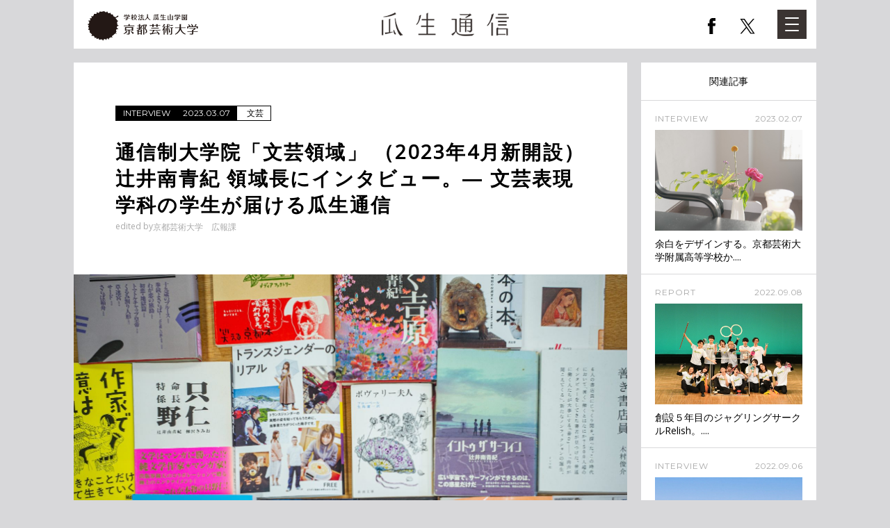

--- FILE ---
content_type: text/html; charset=UTF-8
request_url: https://uryu-tsushin.kyoto-art.ac.jp/detail/1082
body_size: 16086
content:
<!DOCTYPE html>
<html lang="ja">
<head>
<meta charset="UTF-8">

<meta name="viewport" content="width=1024"><meta name="format-detection" content="telephone=no,address=no,email=no">
<meta name="description" content="2023年度、京都芸術大学 大学院は生まれ変わり、完全オンラインの「芸術専攻（通">
<meta name="keywords" content="京都芸術大学,芸術,アート,ニュース,webマガジン,インタビュー">

<!--Facebook -->
<meta property="og:type" content="article">
<meta property="og:url" content="http://uryu-tsushin.kyoto-art.ac.jp/detail/1082">
<meta property="og:title" content="通信制大学院「文芸領域」 （2023年4月新開設）辻井南青紀 領域長にインタビュー。― 文芸表現学科の学生が届ける瓜生通信">
<meta property="og:description" content="2023年度、京都芸術大学 大学院は生まれ変わり、完全オンラインの「芸術専攻（通">
<meta property="og:type" content="article">
<meta property="og:image" content="http://uryu-tsushin.kyoto-art.ac.jp/_files/post/images/01_%E3%83%A1%E3%82%A4%E3%83%B3%E3%83%93%E3%82%B8%E3%83%A5%E3%82%A2%E3%83%AB.jpg">
<meta property="og:site_name" content="瓜生通信">
<!-- Twitter Card -->
  <meta name="twitter:card" content="summary_large_image">
  <meta name="twitter:title" content="通信制大学院「文芸領域」 （2023年4月新開設）辻井南青紀 領域長にインタビュー。― 文芸表現学科の学生が届ける瓜生通信">
  <meta name="twitter:description" content="2023年度、京都芸術大学 大学院は生まれ変わり、完全オンラインの「芸術専攻（通">
  <meta property="twitter:image" content="http://uryu-tsushin.kyoto-art.ac.jp/_files/post/images/01_%E3%83%A1%E3%82%A4%E3%83%B3%E3%83%93%E3%82%B8%E3%83%A5%E3%82%A2%E3%83%AB.jpg">
  <!-- /Twitter Card -->
<!--end -->

<link rel="icon" href="/common/img/favicon.ico">
<link rel="apple-touch-icon" href="/common/img/icon.png">

<!-- Google Fonts start -->
<link rel="stylesheet" href="//fonts.googleapis.com/css?family=Montserrat">
<link rel="stylesheet" href="//fonts.googleapis.com/css?family=Open+Sans">
<!-- Google Fonts end -->

<link rel="stylesheet" href="/common/css/lib/remodal.css">
<link rel="stylesheet" href="/common/css/lib/remodal-default-theme.css">
<link rel="stylesheet" href="/common/css/common.css?v=1">
  <link rel="stylesheet" href="/common/css/lib/slick.css">
  <link rel="stylesheet" href="/common/css/lib/slick-theme.css"><title>通信制大学院「文芸領域」 （2023年4月新開設）辻井南青紀 領域長にインタビュー。― 文芸表現学科の学生が届ける瓜生通信 | 瓜生通信</title>

<!-- Google Tag Manager -->
<script>(function(w,d,s,l,i){w[l]=w[l]||[];w[l].push({'gtm.start':
new Date().getTime(),event:'gtm.js'});var f=d.getElementsByTagName(s)[0],
j=d.createElement(s),dl=l!='dataLayer'?'&l='+l:'';j.async=true;j.src=
'https://www.googletagmanager.com/gtm.js?id='+i+dl;f.parentNode.insertBefore(j,f);
})(window,document,'script','dataLayer','GTM-WMHWXZZ');</script>
<!-- End Google Tag Manager -->

<!-- Google Tag Manager -->
<script>(function(w,d,s,l,i){w[l]=w[l]||[];w[l].push({'gtm.start':
new Date().getTime(),event:'gtm.js'});var f=d.getElementsByTagName(s)[0],
j=d.createElement(s),dl=l!='dataLayer'?'&l='+l:'';j.async=true;j.src=
'https://www.googletagmanager.com/gtm.js?id='+i+dl;f.parentNode.insertBefore(j,f);
})(window,document,'script','dataLayer','GTM-TNWVV4G');</script>
<!-- End Google Tag Manager -->

<meta name="google-site-verification" content="2lFmhxpKMEhsf2LUuO2KNZkiv2mDQRAwZXyw0K0voa8" />

</head>

<body>
<!-- Google Tag Manager (noscript) -->
<noscript><iframe src="https://www.googletagmanager.com/ns.html?id=GTM-TNWVV4G"
height="0" width="0" style="display:none;visibility:hidden"></iframe></noscript>
<!-- End Google Tag Manager (noscript) -->

<div id="js-overlay" class="l-nav-overlay"></div>

<!-- ////////////////////////////// header start -->
<header>
  <div class="c-container-center">
    <div class="l-head-inner">
      <div class="l-head-logo-wrap">
        <p class="l-head-kuad-logo"><a href="https://www.kyoto-art.ac.jp/" target="_blank"><img src="/common/img/kuad_logo_new.svg" alt="京都芸術大学" width="159" height="38"></a></p>
                <p class="l-head-logo"><a href="/"><img src="/common/img/head_logo.gif" alt="瓜生通信" width="226" height="42"></a></p>
                <ul class="l-head-sns-logo">
          <li class="head-sns-fb"><a href="https://www.facebook.com/KUA.PR/" target="_blank"><span></span></a></li>
          <li class="head-sns-tw"><a href="https://twitter.com/kua_pr" target="_blank"><span></span></a></li>
        </ul>
      </div>
      <nav id="js-nav" class="l-nav">
        <div class="l-nav-main">
          <div class="l-nav-inner">
            <div class="u-fbox"> 
              
              <!-- カテゴリ start -->
              <div class="l-nav-cat">
                <p class="l-nav-ttl js-nav-btn">カテゴリ</p>
                <ul class="l-nav-cat-list js-nav-body">
                                    <li><a href="/search/category/1" class="u-text-link">SPECIAL TOPIC</a></li>
                                    <li><a href="/search/category/2" class="u-text-link">INTERVIEW</a></li>
                                    <li><a href="/search/category/3" class="u-text-link">NEWS</a></li>
                                    <li><a href="/search/category/4" class="u-text-link">REPORT</a></li>
                                    <li><a href="/search/category/5" class="u-text-link">REVIEW</a></li>
                                    <li><a href="/search/category/6" class="u-text-link">COLUMN</a></li>
                                    <li><a href="/search/category/7" class="u-text-link">EXTRA</a></li>
                                  </ul>
              </div>
              <!-- カテゴリ end --> 
              
              <!-- テーマ start -->
              <div id="js-nav-theme" class="l-nav-theme">
                <p class="l-nav-ttl js-nav-btn">テーマ</p>
                <div class="l-nav-theme-inner js-nav-body">
                  <ul class="l-nav-theme-list">
                                        <li><a href="/search/theme/1" class="c-btn"><span>京都</span></a></li>
                                        <li><a href="/search/theme/2" class="c-btn"><span>ファッション</span></a></li>
                                        <li><a href="/search/theme/3" class="c-btn"><span>建築</span></a></li>
                                        <li><a href="/search/theme/4" class="c-btn"><span>アート</span></a></li>
                                        <li><a href="/search/theme/5" class="c-btn"><span>ジュエリー</span></a></li>
                                        <li><a href="/search/theme/6" class="c-btn"><span>歴史</span></a></li>
                                        <li><a href="/search/theme/7" class="c-btn"><span>陶芸</span></a></li>
                                        <li><a href="/search/theme/8" class="c-btn"><span>マンガ・アニメ</span></a></li>
                                        <li><a href="/search/theme/9" class="c-btn"><span>文芸</span></a></li>
                                        <li><a href="/search/theme/10" class="c-btn"><span>染織</span></a></li>
                                        <li><a href="/search/theme/11" class="c-btn"><span>映像</span></a></li>
                                        <li><a href="/search/theme/12" class="c-btn"><span>プロデュース</span></a></li>
                                        <li><a href="/search/theme/13" class="c-btn"><span>デザイン</span></a></li>
                                        <li><a href="/search/theme/14" class="c-btn"><span>舞台</span></a></li>
                                        <li><a href="/search/theme/15" class="c-btn"><span>教育</span></a></li>
                                      </ul>
                </div>
              </div>
              <!-- テーマ end --> 
              
              <!-- //.u-fbox --></div>
            
            <!-- タグ start -->
            <div class="l-nav-tag">
              <p class="l-nav-ttl js-nav-btn">タグ</p>
              <div class="js-nav-body">
                <ul class="l-nav-tag-list">
                                    <li><a href="/search/tag/121" class="u-text-link">HOP 2020</a></li>
                                    <li><a href="/search/tag/126" class="u-text-link">KYOTO T5</a></li>
                                    <li><a href="/search/tag/130" class="u-text-link">newsletter </a></li>
                                    <li><a href="/search/tag/113" class="u-text-link">SPURT 2020</a></li>
                                    <li><a href="/search/tag/85" class="u-text-link">ULTRA AWARD</a></li>
                                    <li><a href="/search/tag/11" class="u-text-link">ULTRA FACTORY</a></li>
                                    <li><a href="/search/tag/123" class="u-text-link">こども芸術大学</a></li>
                                    <li><a href="/search/tag/23" class="u-text-link">こども芸術学科</a></li>
                                    <li><a href="/search/tag/54" class="u-text-link">だから私は京都にいる</a></li>
                                    <li><a href="/search/tag/133" class="u-text-link">やなぎみわ</a></li>
                                    <li><a href="/search/tag/22" class="u-text-link">アートプロデュース学科</a></li>
                                    <li><a href="/search/tag/108" class="u-text-link">オープンイノベーションプロジェクト</a></li>
                                    <li><a href="/search/tag/14" class="u-text-link">キャラクターデザイン学科</a></li>
                                    <li><a href="/search/tag/125" class="u-text-link">クロステックデザインコース</a></li>
                                    <li><a href="/search/tag/118" class="u-text-link">グローバル・ゼミ</a></li>
                                    <li><a href="/search/tag/116" class="u-text-link">デザイン領域</a></li>
                                    <li><a href="/search/tag/16" class="u-text-link">プロダクトデザイン学科</a></li>
                                    <li><a href="/search/tag/13" class="u-text-link">マンガ学科</a></li>
                                    <li><a href="/search/tag/5" class="u-text-link">ヤノベケンジ</a></li>
                                    <li><a href="/search/tag/107" class="u-text-link">リアルワークプロジェクト</a></li>
                                  </ul>
                <p class="l-nav-tag-link"><span class="c-icon-arrow-r"><a href="/tag/" class="u-text-link">タグ一覧を見る</a></span></p>
              </div>
            </div>
            <!-- タグ end -->
            
            <div class="l-nav-search">
              <form action="/search/keyword/">
                <input type="text" name="w" placeholder="search">
                <button class="l-nav-search-btn"><span></span></button>
              </form>
            </div>
            
            <!-- //.l-nav-inner --></div>
          <!-- //.l-nav-main --></div>
        <div class="l-nav-side">
          <div class="l-nav-about">
            <div class="l-nav-inner">
              <p class="l-nav-about-ttl"><a href="/about/" class="u-text-link">瓜生通信とは？</a></p>
            </div>
          </div>
                    <div class="l-nav-sns">
            <div class="l-nav-inner">
              <ul class="l-nav-sns-list">
                <li class="facebook"><a href="https://www.facebook.com/KUA.PR/" target="_blank"><span></span></a></li>
                <li class="twitter"><a href="https://twitter.com/kuad_official" target="_blank"><span></span></a></li>
                <li class="line"><a href="http://line.me/R/msg/text/?瓜生通信 https://uryu-tsushin.kyoto-art.ac.jp/" target="_blank"><span></span></a></li>
              </ul>
            </div>
          </div>
          <div class="l-nav-language">
            <div class="l-nav-inner"> 
              <!-- Google 翻訳 start -->
              <div id="google_translate_element"></div>
              <script type="text/javascript">
              function googleTranslateElementInit() {
                new google.translate.TranslateElement({pageLanguage: 'ja', includedLanguages: 'en,ko,zh-CN,zh-TW', layout: google.translate.TranslateElement.InlineLayout.SIMPLE}, 'google_translate_element');
              }
              </script><script type="text/javascript" src="//translate.google.com/translate_a/element.js?cb=googleTranslateElementInit"></script> 
              <!-- Google 翻訳 end --> 
            </div>
          </div>
          
          <!-- //.l-nav-side --></div>
      </nav>
      <div id="js-menu" class="c-menu"><a href="#" class="c-btn"><span></span><span></span><span></span></a></div>
    </div>
  </div>
</header>
<!-- ////////////////////////////// header end -->

<div id="contents">

<div class="c-container-center">
<div class="l-contents-body">
  <div class="c-col4-wrap">
    <div class="c-col3">
      <article class="p-article">
      <div class="c-container-white p-article-detail"> 
        
        <!-- /////////////////////////////////// 記事ヘッダー start -->
                  <div class="c-container-inner">
                        <div class="p-article-cat-wrap">
              <p class="p-article-cat"><a href="/search/category/2">INTERVIEW</a><span class="date">2023.03.07</span></p>
                            <p class="p-article-theme"><a href="/search/theme/9">文芸</a></p>
                          </div>
            <h1 class="p-article-ttl">通信制大学院「文芸領域」 （2023年4月新開設）辻井南青紀 領域長にインタビュー。― 文芸表現学科の学生が届ける瓜生通信</h1>
            <div class="p-article-by"> <span class="p-article-by-label">edited by</span>
              <ul class="p-article-by-list">
                                <li>京都芸術大学　広報課</li>
                              </ul>
            </div>
          </div>
          <!-- /////////////////////////////////// 記事ヘッダー end -->
          
                              <!-- ///////////////////////////////////// メイン画像 start -->
          <figure class="p-article-full-img"> <img src="/_files/post/images/01_%E3%83%A1%E3%82%A4%E3%83%B3%E3%83%93%E3%82%B8%E3%83%A5%E3%82%A2%E3%83%AB.jpg" alt=""> </figure>
          <!-- ///////////////////////////////////// メイン画像 end -->
                              <div class="c-container-inner">
            <div class="p-article-ve"> <p>2023年度、京都芸術大学 大学院は生まれ変わり、完全オンラインの「芸術専攻（通信教育）」が新設される。<br />
	<span style="font-size: 1.6rem;">「学際デザイン研究領域」「コミュニケーションデザイン領域」「芸術学・文化遺産領域」「写真映像領域」「美術・工芸領域」「文芸領域」の６つに分かれ、個人的な研究・制作を、オンラインをとおして指導・サポートする。</span></p>
<p>今回は「芸術専攻（通信教育）」の中でも「文芸領域」に焦点を当て、辻井南青紀 領域長よりお話を伺った。<br />
	<span style="font-size: 1.6rem;">2022年度より京都芸術大学 大学院の改編に携わり、文芸の新しい学び舎を構想している辻井先生。</span><br />
	<span style="font-size: 1.6rem;">2021年度までは京都芸術大学 文芸表現学科の教員をされており、文芸分野での活躍を志す学生と向き合い続けてきた。</span></p>
<p>本記事は、京都芸術大学 文芸表現学科の学生がインタビューと執筆を担当し、文芸を学ぶ学生ならではの視点から、文芸を学ぶこと、書き継ぐことについて掘り下げていく。</p>
<p>（取材・文：文芸表現学科 2年 多田千夏）</p>
<div>
	<figure>
		<a href="/_files/post/images/02(5).jpg" target="_blank"><img alt="" src="/_files/post/images/02(5).jpg" style="width: 1600px; height: 1067px;" /></a></figure>
</div>
<p><br />
	<strong>― 通信制大学院「文芸領域」はどういった特徴がありますか。</strong></p>
<p>完全オンラインで文芸を学べるということの最大のメリットは、場所を選ばずに誰でも学べるということです。授業は好きな時間に動画を視聴することで進めていき、たとえば演習科目（ゼミ）などの場合は、平均して月1回程度のオンライン・スクーリングの実施で、受講学生同士の交流も促進されます。授業課題や授業といった実際のカリキュラム内容は、通年でだいたい12〜14単位とライトに設定してあるので、たとえば働きながらでも、本格的な研究・制作を行っていくことができます。<br />
	年齢や居住地、職業、国籍などを問わず、幅広い層の方々が、オンライン上で学びを経験することが出来、オンライン・スクーリングの場やウェブなどを通して、学生のみなさんそれぞれの経験や知識を持ち寄り、お互いに高めていける場になることを期待しています。<br />
	&nbsp;</p>
<p><strong>― 京都芸術大学には学士課程の4年制大学もありますが、違いは何でしょうか。</strong></p>
<p>学士課程では4年間という時間がありますよね。そこでは、制作上の実践的な学びのほかに、ご自身が何を学び、創作していくのかという模索をしたり、どのように制作に臨むかという覚悟を決める時間も含まれています。こうした試行錯誤の道のりを経てこそ、ある程度明確な研究や制作のテーマを定められるのではないでしょうか。<br />
	一方、私たちの通信制大学院「文芸領域」に学びに来られる方は、そのようなプロセスは、ある程度、大学のみならず、これまでのご経験を通じて歩んで来られ、ご自身の目標を明確にしつつある、あるいはそうした意志をお持ちの方と想定しています。</p>
<p>これまで教員として指導に携わる中で、私なりにずっと問うてきたことがあります。<br />
	「書くこと」を通して人生を切り拓いてゆきたい、本気でそう願う方々にとって、いったい、「喉から手が出るほど欲しいもの」とは、何なのだろうか。<br />
	それは、ご自身の制作物をより良くしていくための、実践的な気づきを、多角的に得ることではないか。</p>
<div>
	<figure>
		<a href="/_files/post/images/07(3).jpg" target="_blank"><img alt="" src="/_files/post/images/07(3).jpg" style="width: 1600px; height: 1067px;" /></a></figure>
</div>
<p><br />
	<strong>―「実践的な気づき」とは、具体的にはどういったことでしょうか。</strong></p>
<p>われわれ教員も、学生の皆さんとまったく同じで、「書くこと」や編集制作においては、日々試行錯誤し続けていますから、学生のみなさんがお書きになられたり制作した作品を読めば、いったいどれほどの努力と苦労があったか、まるでわがことのように、身に染みてわかります。</p>
<p>けれど、「よくがんばりました」「きっとあなたのためになります」などと、創作姿勢を承認するだけでは、創作や制作の進歩に限界がある。少し考えてみると一目瞭然なのですが、みなさんが書いたり制作したものを実際に受け取る側の「一般読者」は、まったくそうではないからです。読者という存在は、「こりゃダメだ」と思ったら、もうそこから先は読んでくれません。みなさんご自身が、読者の身になって考えてみれば、ご自身という読者はきっとそういう存在ではないかと思います。</p>
<p>学生の皆さんは、まだお気づきではないかもしれませんが、そういう厳しい世界に飛び出していこうとしているのです。<br />
	そこで、ご自身の創作・制作物が社会に出たとき、いったい広い意味での読者にどう届くのだろう、どのように読まれ、受け取られるのだろう、といった観点、「自己客観視する力」を培う手立てを、この「文芸領域」では用意します。<br />
	&nbsp;</p>
<p><strong>― 自己客観視をする力&hellip;&hellip;。具体的にはどういったことがありますか。</strong></p>
<p>「文芸領域」では、演習科目（ゼミ）の指導の場は「小説創作」と「編集制作」に大別されますが、「自己客観視」の難しさについて、なるべく具体的なイメージを持っていただけるように、ここでは「小説創作」のジャンルを例にとります。</p>
<p>「小説創作」の領野では、たとえば既存の文学賞の「下読み委員」などの経験がある方、あるいは小説を客観的に評価する力量と経験をお持ちの方たちを中心にした、「目利きチーム」（仮称）なる仕組みを準備しています。<br />
	「下読み委員」とは、小説新人賞に応募された作品を一番初めに読み、選考する人たちで、若手の小説家や書評家、ライター、文学研究者などの方々が務めることが多いようです。言い換えれば、小説の「目利き」のような存在です。</p>
<p>新人賞に応募したご経験のある方なら想像がつくことと思いますが、通常では、最終選考まで残ったり、あるいは選考に通ってめでたく受賞したりしない限りは、主催の出版社から何も連絡はありません。これを「まるでブラックホールだ」と受け止める向きも、決して少なくないようです。多大なエネルギーを費やし、ベストを尽くして書いた自分の作品の何がいったい悪かったのか、あるいはほんとうは良かったのか。具体的には、どこが、どうだったのか。こうしたことがよくわからないまま、いたずらに作品を書き連ねていくと、創作のエネルギーを大きく浪費するように思われてならないようなことも、きっとあると思います。</p>
<p>どんな作品においても、どの部分・要素が優れていて、どんな課題を残しているのか、ということは、実はある程度はっきりしているはずです。こうしたことを、書き手自身が、助けをかりつつも最終的には自分の力で理解し、自作を少しでも良くしていくこと。私たちは、こうした「自己客観視」の力と営みを、文芸創作において大変重要な力だと認識しています。</p>
<p>ここでは小説の創作を例に挙げていますが、編集制作の分野でも同様のことが言えます。作ろうとお考えのものが、いったい社会の中でどう読まれ、受け止められるのか、どのようなメッセージとして読者という存在に確かに届くのか。実作を通して、こうした認識を深めていくことが大切だと考えています。</p>
<div>
	<figure>
		<a href="/_files/post/images/04(4).jpg" target="_blank"><img alt="" src="/_files/post/images/04(4).jpg" style="width: 1600px; height: 1067px;" /></a></figure>
</div>
<p><br />
	<strong>― 文章を書くのは一人での作業が多いので、「自己客観視」が難しいものかもしれません。</strong></p>
<p>確かにおっしゃる通りです。本学の文芸表現学科でもカリキュラムの中で実施されている、重要な試みがあります。<br />
	文芸創作や編集制作など、それぞれの領野に分かれたゼミ内、またゼミ間を横断した学科全体で、学生自身が書いた作品や制作物を互いに読み合って、感想や意見を述べ合うのみならず、「もしも自分だったらここをこう書く」とか、「この部分が素晴らしかった」などと、作品をよりよくするために考えられるアイディアなどを交換する、開かれた場を持ちます。これを「合評」と言います。</p>
<p>私たちの通信制大学院「文芸領域」では、参加する学生のみなさんが、それぞれのご自身のテーマをしっかりと持ちつつ、では「読者」という存在に向かって、何をどのように表現し、形にし、伝えてゆけばいいのかという可能性を追求します。この目的のために、より実践的な合評を行います。<br />
	入学なさったあかつきには、この「合評」という有意義な機会を、ぜひともご自身の作品をより多角的に「自己客観視」し、より高めていくために、ご活用いただければと思います。<br />
	&nbsp;</p>
<p><strong>― かなり厳しい場所になるのでしょうか&hellip;&hellip;？</strong></p>
<p>そんなことはまったくありません。「文芸領域」は、みなさんの研究・制作を全力で支えますが、いわゆる「プロ」を育成することに凝り固まっているような場には、決してなりません。<br />
	目的意識を持っていただいて創作や制作に臨むことはもちろん大事ではありますが、その目標なるものが、必ずしも、たとえば「プロになって自作を出版する」こととか、「社会的な名誉を得て有名になる」こと、あるいは「創作でお金を得ようとする」ことばかりだとは、まったく考えていません。</p>
<p>私自身のことを振り返ってみて気づいたことですが、作家としてデビューする前の段階、言い換えれば、まだ「自分の内側にある、どんなアイディアや能力を駆使して、どう勝負していいのか」ということが皆目わからない時期というのは、創作を志す人間にとっては、とてつもなく豊かな時間が流れていたはずなのです。何をどう書くか、ということにおいても、どんなジャンルを選択し、どのような道を進んでゆこうとするかということも、先入観や社会通念にとらわれず、かなり自由に試行錯誤し、挑戦することができる時期です。<br />
	一日も早く作家になりたい、自分の作品を通して社会の中で勝負を始めたい、と願う方々にとっては、プロの登竜門を通過する前の段階というのは、どうしても気持ちが焦ってしまうものだと思います。けれど、「焦ってしまう」ということも含めて、ひとりの書き手にとっては、とても大切な時期なのです。</p>
<p>この「文芸領域」に集うみなさんが、近い将来、ご自身の書き手としての道を切り拓いていくだろうその後にも、かつて、どんなことに頭を悩ませ、試行錯誤の末、主体的な決断を下してきたのか、という経験から、その先の道行きについて、いろんな手がかりやヒントが得られるはずです。<br />
	ある編集者の方に、「作家というのは、ひとり、荒野を行くような人生だから」と言われたことがありますが、まさにそう感じます。その、「ひとり、荒野を行く」際に、結局頼りになるのは、過去の一番苦しかった自分自身が、何を考え、どう決断したか、という、いわば「成功体験」に他なりません。</p>
<div>
	<figure>
		<a href="/_files/post/images/05(3).jpg" target="_blank"><img alt="" src="/_files/post/images/05(3).jpg" style="width: 1600px; height: 1069px;" /></a></figure>
</div>
<p><br />
	<strong>― 辻井先生ご自身が、ひとりの書き手として考えてこられたことでもあるのですね。</strong></p>
<p>おっしゃる通りです。私自身も、みなさんと同じように試行錯誤の渦中にいます。これから新たに学ぶみなさんには、少なくとも私が経験せざるを得なかったようなバカバカしい苦労はさせたくない、という気持ちがあります。<br />
	今書いているよりも、もっといい作品を書こうとしたら、結局のところ、もっとたくさんの優れた作品に触れて、吸収することがどうしても必要になって来るのです。</p>
<p>そうしたタイミングにおいて、われわれ教員は「これを読んでみたらどうか」と提案してみたり、作品をよりよくするために話し合ったり、ヒントを出し合ったりすることももちろんできますが、この新しい「文芸領域」では、さらに重要な学びの機会も作りたいと思っています。<br />
	大学を卒業したばかりの若い方々も、すでに社会人として経験を積んでおられるベテランの方々も、せっかく多種多様な方々が集うのだから、それぞれがお持ちの多様な力を互いに持ち込んで、より豊かに高め合っていくことができるのではないか。<br />
	授業等は基本的にオンデマンドで実施されますが、受講学生の皆さん相互の、創作上の交流を図る仕組みも考えています。<br />
	&nbsp;</p>
<p><strong>― 働きながら学べるということは、文芸分野ですでに活躍しておられる方も、学びに参画できるのですか？</strong></p>
<p>もちろんです。たとえばアメリカやイギリスの大学などでは、すでに創作者として著作を持つような方々が、文芸創作を新たに学びなおそうと母校へ戻り、若い学生たちに伍して授業を受け、発表し、ワークショップに加わっているようです。文芸創作を学ぶということには、一度デビューしたらそれで終わり、ということではなく、常に学び続けてゆかねば、創作という営みは、きっと続けてゆけない。自身の創作を通してようやく「一点突破」したような書き手であっても、これからもグレードアップし続けるにはどうしたらいいのかと悩んだり、先人の優れた作品に触れて我流で学びなおそうと苦心しているはずです。「プロになったから一丁上がり」ということはなく、締切に追われながらも、もっといい作品に触れたい、もっと新しいことをしたい、と、知的な飢えを抱えていらっしゃる方は、少なくないと思います。そういった方々にとっても、いったん得た知識や能力を棚卸ししつつ、新たな境地で新鮮に学び直すことが可能な場が、必要なのです。</p>
<p>私たちの「文芸領域」は、社会の中で働きながらでも本格的に学べるようカリキュラムを組んでいます。お仕事と学業の両立でお悩みの方にも、ぜひ、この「文芸領域」という場と機会を活用していただきたいと思います。<br />
	また、文芸創作の領野ではあるけれど、小説など物語創作にとどまらず、エッセイやコラム、取材して書く記事、あるいは評論、批評など、様々なジャンルに取り組んでみたいという方のチャレンジも、その後押しができるかと思います。ひとりの書き手が、その人生において、ただひとつのジャンルや文体やアプローチのみで貫き通せる、ということばかりではないはずです。</p>
<div>
	<figure>
		<a href="/_files/post/images/06(5).jpg" target="_blank"><img alt="" src="/_files/post/images/06(5).jpg" style="width: 1600px; height: 1067px;" /></a></figure>
</div>
<p><br />
	<strong>― これからこの「文芸領域」を卒業するだろう方には、どういう力を身につけてほしいですか？</strong></p>
<p>最終的には、表現者としての自立を、めいめい目指すべきと考えます。大学院という学びの場に集うのは、ある程度はご自身の意志が固まっている方々だとは思いますが、やはり実作活動をしていく中での自立というのは、また異なって来るはずです。<br />
	これから先はきっと、次々と壁に直面することでしょう。果たして、そうした障壁を、自分の知恵と力と意志で、どう乗り越えていくのか。こうしたことを、手取り足取りお教えすることはやはり難しいですけれども、可能な限り、授業やさまざまな機会を通じて、一緒に考え、立ち向かってゆきたいと思っています。ゆくゆくは、その中からヒントとなる何かを自力で掴みとっていただき、これから先、書き続けるための糧にして欲しい。どんな困難にも通用するような万能の解決策はおそらくないでしょうが、たとえば、「何かと何かをくっつけてみたら新しい形になる」、といったような試行錯誤を、自発的に試みていただけるような場になるはずです。<br />
	&nbsp;</p>
<p><strong>― 最後に、メッセージはありますか？</strong></p>
<p>ほぼ十年近く前のことですが、この文芸表現学科のイベントでアメリカの作家たちが来日して講演をしたことがありました。その中で、デニス・ジョンソンという作家が、確かこのようなことをおっしゃっていました。<br />
	「作家というのは、魂の医者のようなものです。そして物語を書くということにおいては、誰が、何を、どのように書いてもいいという圧倒的な自由が、まずあります」<br />
	まさにこの通りだと私は信じます。誰もが、ご自身の目指すところの創作の高みを目指して、この新しい大学院「文芸領域」においでになることを、こころからお待ちしています。</p>
<p>&nbsp;</p>
<div class="figure-r">
	<figure>
		<a href="/_files/post/images/08_辻井先生プロフィール.jpg" target="_blank"><img alt="" src="/_files/post/images/08_%E8%BE%BB%E4%BA%95%E5%85%88%E7%94%9F%E3%83%97%E3%83%AD%E3%83%95%E3%82%A3%E3%83%BC%E3%83%AB.jpg" style="width: 494px; height: 494px;" /></a></figure>
	<p><strong>辻井南青紀</strong><br />
		1967年生まれ。早稲田大学第一文学部仏文専修を卒業後、読売新聞記者、NHK番組制作ディレクターを経て、2000年に『無頭人』でデビュー（朝日新聞社）。その後、『アトピー・リゾート』『イントゥ・ザ・サーフィン』『ミルトンのアベーリャ』（以上講談社）、『蠢く吉原』（幻冬舎）、『結婚奉行』（新潮文庫）など、現代文学からエンタテインメントジャンルまで幅広く執筆。</p>
</div>
<div class="figure-r">
	<figure>
		<a href="/_files/post/images/09_多田プロフィール写真.JPG" target="_blank"><img alt="" src="/_files/post/images/09_%E5%A4%9A%E7%94%B0%E3%83%97%E3%83%AD%E3%83%95%E3%82%A3%E3%83%BC%E3%83%AB%E5%86%99%E7%9C%9F.JPG" style="width: 1273px; height: 1200px;" /></a></figure>
	<p><strong>取材・執筆・写真　多田千夏</strong><br />
		2021年度 京都芸術大学 文芸表現学科 クリエイティブ・ライティングコース入学、初年次に辻井先生の授業を受ける。小説、短歌、俳句、詩など広く文芸を勉強中。インタビューとWeb記事の執筆は初めて。</p>
</div>
<p>&nbsp;</p>
<p>本記事では辻井先生のお話を中心にお伝えしています。「文芸領域」についての詳細は、大学院HPをご覧ください。</p>
<p><strong>文芸領域｜通信制大学院</strong><br />
	<a href="https://www.kyoto-art.ac.jp/tg/field/literature/" target="_blank">https://www.kyoto-art.ac.jp/tg/field/literature/</a></p>
<p><strong>通信制大学院2023年度開設｜京都芸術大学大学院（通信教育）</strong><br />
	<a href="https://www.kyoto-art.ac.jp/tg/" target="_blank">https://www.kyoto-art.ac.jp/tg/</a></p>
<p><strong>大学院の新しい専攻体系｜京都芸術大学大学院</strong><br />
	<a href="https://www.kyoto-art.ac.jp/lp/graduate/" target="_blank">https://www.kyoto-art.ac.jp/lp/graduate/</a></p>
<p>&nbsp;</p>
<p><strong>京都芸術大学 Newsletter</strong></p>
<p>京都芸術大学の教員が執筆するコラムと、クリエイター・研究者が選ぶ、世界を学ぶ最新トピックスを無料でお届けします。ご希望の方は、メールアドレスをご入力するだけで、来週水曜日より配信を開始します。以下よりお申し込みください。</p>
<p><strong><a href="http://eepurl.com/iz-RXQ?utm_source=newsletter&amp;utm_medium=form&amp;utm_campaign=uryu-tsushin"><span style="color:#0000ff;">お申し込みはこちらから</span></a></strong></p>
 </div>
                        <ul class="p-article-tag-list">
                            <li><a rel="tag" href="/search/tag/21">文芸表現学科</a></li>
                            <li><a rel="tag" href="/search/tag/129">通信制大学院</a></li>
                            <li><a rel="tag" href="/search/tag/111">通信教育課程</a></li>
                          </ul>
            <ul class="p-article-share-list">
              <li class="facebook"><a href="http://www.facebook.com/share.php?u=http://uryu-tsushin.kyoto-art.ac.jp/detail/1082" onclick="window.open(this.href, 'window', 'width=550, height=450,personalbar=0,toolbar=0,scrollbars=1,resizable=1'); return false;"><span></span></a></li>
              <li class="twitter"><a href="http://twitter.com/share?count=horizontal&amp;original_referer=http://uryu-tsushin.kyoto-art.ac.jp/detail/1082&amp;text=%E9%80%9A%E4%BF%A1%E5%88%B6%E5%A4%A7%E5%AD%A6%E9%99%A2%E3%80%8C%E6%96%87%E8%8A%B8%E9%A0%98%E5%9F%9F%E3%80%8D+%EF%BC%882023%E5%B9%B44%E6%9C%88%E6%96%B0%E9%96%8B%E8%A8%AD%EF%BC%89%E8%BE%BB%E4%BA%95%E5%8D%97%E9%9D%92%E7%B4%80+%E9%A0%98%E5%9F%9F%E9%95%B7%E3%81%AB%E3%82%A4%E3%83%B3%E3%82%BF%E3%83%93%E3%83%A5%E3%83%BC%E3%80%82%E2%80%95+%E6%96%87%E8%8A%B8%E8%A1%A8%E7%8F%BE%E5%AD%A6%E7%A7%91%E3%81%AE%E5%AD%A6%E7%94%9F%E3%81%8C%E5%B1%8A%E3%81%91%E3%82%8B%E7%93%9C%E7%94%9F%E9%80%9A%E4%BF%A1&amp;url=http://uryu-tsushin.kyoto-art.ac.jp/detail/1082" onclick="window.open(this.href, 'tweetwindow', 'width=550, height=450,personalbar=0,toolbar=0,scrollbars=1,resizable=1'); return false;"><span></span></a></li>
              <li class="line"><a href="http://line.me/R/msg/text/?%E9%80%9A%E4%BF%A1%E5%88%B6%E5%A4%A7%E5%AD%A6%E9%99%A2%E3%80%8C%E6%96%87%E8%8A%B8%E9%A0%98%E5%9F%9F%E3%80%8D+%EF%BC%882023%E5%B9%B44%E6%9C%88%E6%96%B0%E9%96%8B%E8%A8%AD%EF%BC%89%E8%BE%BB%E4%BA%95%E5%8D%97%E9%9D%92%E7%B4%80+%E9%A0%98%E5%9F%9F%E9%95%B7%E3%81%AB%E3%82%A4%E3%83%B3%E3%82%BF%E3%83%93%E3%83%A5%E3%83%BC%E3%80%82%E2%80%95+%E6%96%87%E8%8A%B8%E8%A1%A8%E7%8F%BE%E5%AD%A6%E7%A7%91%E3%81%AE%E5%AD%A6%E7%94%9F%E3%81%8C%E5%B1%8A%E3%81%91%E3%82%8B%E7%93%9C%E7%94%9F%E9%80%9A%E4%BF%A1http://uryu-tsushin.kyoto-art.ac.jp/detail/1082"><span></span></a></li>
                          </ul>
                        
            <!-- //.c-container-inner --></div>
          <!-- //.c-container-white --></div>
        <div class="c-container-white">
          <div class="c-container-inner">
            <ul class="p-article-interviewer-list">
                            <li>
                                <p class="interviewer-img" style="background-image:url(/_files/author/images/%E7%A7%8B%E3%83%90%E3%83%BC%E3%82%B8%E3%83%A7%E3%83%B3.jpg)"></p>
                                <p class="interviewer-name">京都芸術大学　広報課<span>Office of Public Relations, Kyoto University of the Arts</span></p>
                <p class="interviewer-profile">所在地： 京都芸術大学 瓜生山キャンパス<br />
連絡先： 075-791-9112<br />
E-mail： kouhou@office.kyoto-art.ac.jp</p>
              </li>
                          </ul>
            <!-- //.c-container-inner --></div>
          <!-- //.c-container-white --></div>
          
        </article>
      </div>
      <div class="c-col1">
                <!-- //////////////////////////////////////// 関連記事 start -->
        <section class="c-box p-related">
          <h2 class="c-ttl02">関連記事</h2>
                    <div class="c-box"> <a href="/detail/1073">
            <div class="u-fbox">
              <p class="c-box-cat">INTERVIEW</p>
              <p class="c-box-date">2023.02.07</p>
            </div>
            <p class="c-box-img"><span style="background-image:url(/_files/post/images/%E3%83%A1%E3%82%A4%E3%83%B3%E3%83%93%E3%82%B8%E3%83%A5%E3%82%A2%E3%83%AB%20%E4%B8%AD%E6%9D%91%E5%BF%83%E9%9F%B3%E3%81%95%E3%82%93%E3%81%8C%E5%88%B6%E4%BD%9C%E3%81%95%E3%82%8C%E3%81%9F%E7%94%9F%E8%8A%B1%E4%BD%9C%E5%93%81.jpg)"></span></p>
            <h2 class="c-box-ttl">余白をデザインする。京都芸術大学附属高等学校か....</h2>
            </a> </div>
                    <div class="c-box"> <a href="/detail/1028">
            <div class="u-fbox">
              <p class="c-box-cat">REPORT</p>
              <p class="c-box-date">2022.09.08</p>
            </div>
            <p class="c-box-img"><span style="background-image:url(/_files/post/images/%E2%91%A0%E3%83%A1%E3%82%A4%E3%83%B3%E3%83%93%E3%82%B8%E3%83%A5%E3%82%A2%E3%83%AB.jpeg)"></span></p>
            <h2 class="c-box-ttl">創設５年目のジャグリングサークルRelish。....</h2>
            </a> </div>
                    <div class="c-box"> <a href="/detail/1025">
            <div class="u-fbox">
              <p class="c-box-cat">INTERVIEW</p>
              <p class="c-box-date">2022.09.06</p>
            </div>
            <p class="c-box-img"><span style="background-image:url(/_files/post/images/12345.jpg)"></span></p>
            <h2 class="c-box-ttl">京都の活断層と地震 ― 文芸表現学科の学生が届....</h2>
            </a> </div>
                    <div class="c-box"> <a href="/detail/1021">
            <div class="u-fbox">
              <p class="c-box-cat">INTERVIEW</p>
              <p class="c-box-date">2022.08.08</p>
            </div>
            <p class="c-box-img"><span style="background-image:url(/_files/post/images/IMG_5877.jpg)"></span></p>
            <h2 class="c-box-ttl">映画『BOLT』に込められた原子力発電所の怖さ....</h2>
            </a> </div>
                  </section>
        <!-- //////////////////////////////////////// 関連記事 end -->
                
        <!-- //////////////////////////////////////// 人気記事 start -->
        <section class="c-box p-popular">
          <h2 class="c-ttl02">人気記事</h2>
          <ul class="p-popular-list">
                        <li> <a href="/detail/1454">
              <p class="c-box-img-s"><span style="background-image:url(/_files/post/images/20251222DOUBLEANNUAL202625.jpg)"></span></p>
              <h2 class="c-box-ttl">創造の旅を、多くの人に伝えるためのステッ....</h2>
              </a> </li>
                        <li> <a href="/detail/1453">
              <p class="c-box-img-s"><span style="background-image:url(/_files/post/images/20251219illumination18.jpg)"></span></p>
              <h2 class="c-box-ttl">全員主役のサーカスへようこそ！　─イルミ....</h2>
              </a> </li>
                        <li> <a href="/detail/1455">
              <p class="c-box-img-s"><span style="background-image:url(/_files/post/images/20251224bungei8.jpg)"></span></p>
              <h2 class="c-box-ttl">現役芸大生たちがつくる商業文芸誌「301....</h2>
              </a> </li>
                        <li> <a href="/detail/1451">
              <p class="c-box-img-s"><span style="background-image:url(/_files/post/images/20251215koen4.png)"></span></p>
              <h2 class="c-box-ttl">縁をつなぐ　縁が交わる場所「koen」―....</h2>
              </a> </li>
                        <li> <a href="/detail/1456">
              <p class="c-box-img-s"><span style="background-image:url(/_files/post/images/20260106uryuuyamakodomo6.jpg)"></span></p>
              <h2 class="c-box-ttl">瓜生山でこどもが笑う　－師走　挑戦する季節―</h2>
              </a> </li>
                      </ul>
        </section>
        <!-- //////////////////////////////////////// 人気記事 end --> 
        
      </div>
      
      <!-- //.c-col4-wrap --></div>
    <!-- //.l-contents-body --></div>
  
  <!-- //.c-container-center --></div>
<div class="remodal-bg">
  <div class="remodal" data-remodal-id="addModal" data-remodal-options='{ "hashTracking": false, "closeOnOutsideClick": false }'>
    <p class="remodal-txt">お気に入り登録しました</p>
    <ul class="remodal-btn-list">
      <li><a data-remodal-action="confirm" class="remodal-confirm c-btn01" href="#"><span>OK</span></a></li>
    </ul>
  </div>
  <div class="remodal" data-remodal-id="infoModal" data-remodal-options='{ "hashTracking": false, "closeOnOutsideClick": false }'>
    <p class="remodal-txt">既に登録済みです。</p>
    <ul class="remodal-btn-list">
      <li><a data-remodal-action="confirm" class="remodal-confirm c-btn01" href="#"><span>OK</span></a></li>
    </ul>
  </div>
  <div class="remodal" data-remodal-id="deleteModal" data-remodal-options='{ "hashTracking": false, "closeOnOutsideClick": false }'>
    <p class="remodal-txt">お気に入り記事を削除します。<br>よろしいですか？</p>
    <ul class="remodal-btn-list">
      <li><a data-remodal-action="cancel" class="remodal-cancel c-btn01" href="#"><span>キャンセル</span></a></li>
      <li><a data-remodal-action="confirm" class="remodal-confirm c-btn01" href="#"><span>OK</span></a></li>
    </ul>
  </div>
</div>
<!--//#contents--></div>

<!-- ////////////////////////////// footer start -->
<footer>
  <div class="c-container-center">
    <div class="l-foot-inner">
      <div class="l-foot-logo">
        <a href="//www.kyoto-art.ac.jp/" target="_blank">学校法人 瓜生山学園 京都造形芸術大学</a>
      </div>
      <p class="l-foot-copyright">Copyright&copy; Kyoto University of the Arts All Rights Reserved.</p>
    </div>
  </div>
</footer>
<!-- ////////////////////////////// footer end -->


<script src="/common/js/jquery-2.1.4.min.js"></script>
<!-- <script src="/common/js/lib/jquery.bxslider.min.js"></script> -->
<script src="/common/js/lib/remodal.min.js"></script>
<script src="/common/js/lib/jquery.scrolldepth.min.js"></script>
<script src="/common/js/app_rsp.js"></script>
  <script src="/common/js/lib/slick.min.js"></script>
  <script src="/common/js/detail.js"></script><script src="/common/js/common.js?v=1"></script>
<script>$(function() { $.scrollDepth(); });</script>
</body>
</html>


--- FILE ---
content_type: text/css
request_url: https://uryu-tsushin.kyoto-art.ac.jp/common/css/common.css?v=1
body_size: 19165
content:
@charset "UTF-8";
/**
 * 目次
 *
 * 01. Foundation
 *
 * reset     ：リセットスタイル。
 * baseset   ：タイプセレクタと属性セレクタのデフォルトスタイル。
 *
 *
 * 02. Layout
 *
 * wrapper   ：html、body、ラッパーのスタイル。
 * header    ：ヘッダーエリアのスタイル。
 * navigation：グローバルナビゲーションのスタイル。
 * contents  ：コンテンツのスタイル。
 * footer    ：フッターエリアのスタイル。
 *
 *
 * 03. Object
 *
 * COMPONENT
 * box       ：ボックスのスタイル。
 * button    ：ボタンのデフォルトスタイル。
 * container ：ボックスを配置するコンテナーのスタイル。
 * form      ：フォームパーツのスタイル。
 * grid      ：グリッドレイアウトを指定。
 * icon      ：アイコンのスタイル。
 * menu      ：メニューボタンのスタイル。
 * table     ：テーブルのスタイル。
 * title     ：タイトルのスタイル。
 *
 *
 * PROJECT
 * mypage    ：マイページ
 * article   ：記事詳細
 * favorite  ：お気に入り記事
 * news      ：あなたへのお知らせ
 * popular   ：人気記事
 * recommend ：あなたにおすすめの記事
 * related   ：関連記事
 * search  	 ：検索結果
 * zindex    ：z-index管理。
 *
 *
 * UTILITY
 * display   ：要素の表示や改行をコントロールする場合に使用。
 * float     ：floatに関する汎用クラス。
 * margin    ：marginを付与する汎用クラス。
 * padding   ：paddingを付与する汎用クラス。
 * text      ：テキストのスタイルに関する汎用クラス。
 *
 *
 */
/* ==========================================================================
   01. Foundation
   ========================================================================== */
html, body, div, span, object, iframe, h1, h2, h3, h4, h5, h6, p, blockquote, pre, abbr, address, cite, code, del, dfn, em, img, ins, kbd, q, samp, small, strong, sub, sup, var, b, i, dl, dt, dd, ol, ul, li, fieldset, form, label, legend, table, caption, tbody, tfoot, thead, tr, th, td, article, aside, canvas, details, figcaption, figure, footer, header, hgroup, menu, nav, section, summary, time, mark, audio, video {
  margin: 0;
  padding: 0;
  border: 0;
  outline: 0;
  font-size: 100%;
  vertical-align: baseline;
  background: transparent;
}

body {
  line-height: 1;
}

article, aside, details, figcaption, figure, footer, header, hgroup, menu, nav, section {
  display: block;
}

ul {
  list-style: none;
}

blockquote, q {
  quotes: none;
}

blockquote:before, blockquote:after, q:before, q:after {
  content: none;
}

a {
  margin: 0;
  padding: 0;
  font-size: 100%;
  vertical-align: baseline;
  background: transparent;
}

ins {
  background-color: #ff9;
  color: #000;
  text-decoration: none;
}

mark {
  background-color: #ff9;
  color: #000;
  font-style: italic;
  font-weight: bold;
}

del {
  text-decoration: line-through;
}

abbr[title], dfn[title] {
  border-bottom: 1px dotted;
  cursor: help;
}

table {
  border-collapse: collapse;
  border-spacing: 0;
}

hr {
  display: block;
  height: 1px;
  border: 0;
  border-top: 1px solid #ccc;
  margin: 1em 0;
  padding: 0;
}

input, select {
  vertical-align: middle;
}

html {
  color: #000;
  font-size: 62.5%;
  overflow-y: scroll;
}

body {
  font-family: "Open Sans", "游ゴシック", YuGothic, "ヒラギノ角ゴ ProN W3", "Hiragino Kaku Gothic ProN", "メイリオ", Meiryo, sans-serif;
  font-size: 140%;
  line-height: 1.375;
  -webkit-text-size-adjust: 100%;
}

a {
  color: #000;
  text-decoration: none;
}

a:visited {
  color: #000;
  text-decoration: none;
}

a:hover {
  color: #000;
  text-decoration: underline;
}

@media screen and (max-width: 767px) {
  a {
    -webkit-tap-highlight-color: rgba(249, 8, 121, 0.2);
  }
}
img {
  vertical-align: bottom;
  line-height: 1;
  max-width: 100%;
  height: auto;
}

table th img,
table td img {
  vertical-align: middle;
}

input,
textarea,
label {
  vertical-align: middle;
}

/* ==========================================================================
   02. Layout
   ========================================================================== */
/* html
   ========================================================================== */
html {
  height: auto !important;
  min-height: 100%;
  position: relative;
}

.translated-ltr {
  padding-top: 62px !important;
}

/* body
   ========================================================================== */
body {
  background-color: #d8d8da;
  margin-bottom: 160px;
  min-width: 1068px;
  padding: 0 !important;
  position: static !important;
  top: inherit !important;
}
body.nav-open {
  overflow: hidden;
}

@media screen and (max-width: 767px) {
  body {
    margin-bottom: 100px;
    min-height: inherit !important;
    min-width: 100%;
    overflow-x: hidden;
  }
}
/* contents
   ========================================================================== */
#contents {
  margin-bottom: 50px;
}

@media screen and (max-width: 767px) {
  #contents {
    margin-bottom: 25px;
  }
}
/* header
   ========================================================================== */
header {
  text-align: center;
}

.l-head-inner {
  background-color: #fff;
  box-sizing: border-box;
  height: 70px;
  position: relative;
}

.l-head-logo-wrap {
  background-color: #fff;
  box-sizing: border-box;
  height: 100%;
  padding-top: 18px;
  position: relative;
}

.l-head-kuad-logo {
  position: absolute;
  top: 16px;
  left: 20px;
}
.l-head-kuad-logo img {
  width: 159px;
}

.l-head-logo {
  display: inline-block;
}
.l-head-logo img {
  width: 183px;
}

.l-head-sns-logo {
  position: absolute;
  top: 24px;
  right: 66px;
}
.l-head-sns-logo li {
  height: 27px;
  margin-right: 20px;
  width: 27px;
  display: inline-block;
  letter-spacing: normal;
  vertical-align: middle;
}
.l-head-sns-logo li a {
  display: block;
  height: 100%;
}
.l-head-sns-logo li a:before {
  content: "";
  opacity: 0;
  display: block;
  height: 27px;
  visibility: hidden;
  width: 27px;
  -webkit-transition: opacity 0.1s linear;
  transition: opacity 0.1s linear;
}
.l-head-sns-logo li a:hover:before {
  opacity: 1;
  visibility: visible;
}
.l-head-sns-logo .head-sns-fb {
  background: url(img/icon_nav_facebook.gif) no-repeat center center;
  background-size: 11px auto;
}
.l-head-sns-logo .head-sns-fb a:before {
  background: url(img/icon_nav_facebook_on.gif) no-repeat center center;
  background-size: 11px auto;
}
.l-head-sns-logo .head-sns-tw {
  background: url(img/icon_nav_twitter.gif) no-repeat center center;
  background-size: 25px auto;
}
.l-head-sns-logo .head-sns-tw a:before {
  background: url(img/icon_nav_twitter_on.gif) no-repeat center center;
  background-size: 25px auto;
}

@media screen and (max-width: 767px) {
  .l-head-inner {
    height: 52px;
  }

  .l-head-logo-wrap {
    padding-top: 15px;
  }

  .l-head-kuad-logo {
    top: 15px;
    right: 11px;
    left: auto;
  }
  .l-head-kuad-logo img {
    width: 102px;
  }

  .l-head-logo {
    position: absolute;
    left: 60px;
    top: 15px;
  }
  .l-head-logo img {
    width: 113px;
  }

  .l-head-sns-logo {
    display: none;
  }
}
/* navigation
   ========================================================================== */
.l-nav {
  background-color: #fff;
  border-top: 1px solid #cdcdcd;
  opacity: 0;
  position: absolute;
  left: 0;
  top: 70px;
  text-align: left;
  width: 100%;
  -webkit-transform: translateY(-100%);
  -ms-transform: translateY(-100%);
  transform: translateY(-100%);
}
.l-nav.close {
  -webkit-transform: translateY(-100%);
  -ms-transform: translateY(-100%);
  transform: translateY(-100%);
}
.l-nav.open {
  -webkit-transform: translateY(0);
  -ms-transform: translateY(0);
  transform: translateY(0);
  opacity: 1;
  visibility: visible;
}

.l-nav-inner {
  padding: 50px;
}

/* メインエリア（左） */
.l-nav-main {
  border-right: 1px solid #cdcdcd;
  display: table-cell;
  vertical-align: top;
  width: 795px;
}

/* サイドエリア（右） */
.l-nav-side {
  display: table-cell;
  vertical-align: top;
  width: 273px;
}

/* タイトル */
.l-nav-ttl {
  font-weight: bold;
  line-height: 1;
  padding-bottom: 20px;
  font-size: 18px;
  font-size: 1.8rem;
  -webkit-font-smoothing: antialiased;
  -moz-osx-font-smoothing: grayscale;
}

/* Google翻訳 */
.goog-te-gadget-simple {
  border: 1px solid #cdcdcd !important;
}
.goog-te-gadget-simple a {
  text-decoration: none !important;
}

@media screen and (min-width: 768px) {
  .l-nav.close {
    -webkit-transition: -webkit-transform 0.1s linear;
    transition: transform 0.1s linear;
  }
  .l-nav.open {
    -webkit-transition: -webkit-transform 0.6s cubic-bezier(0.43, 0.06, 0.21, 0.99) 0.5s;
    transition: transform 0.6s cubic-bezier(0.43, 0.06, 0.21, 0.99) 0.5s;
  }
}
@media screen and (max-width: 767px) {
  .l-nav {
    box-sizing: border-box;
    min-height: 100vh;
    padding-bottom: 25px;
    top: 52px;
  }
  .l-nav.close {
    -webkit-transition: -webkit-transform 0.2s linear;
    transition: transform 0.2s linear;
  }
  .l-nav.open {
    -webkit-transition: -webkit-transform 0.4s ease;
    transition: transform 0.4s ease;
  }

  .l-nav-inner {
    padding: 0;
  }

  /* メインエリア（左） */
  .l-nav-main {
    border-right: none;
    display: block;
    width: 100%;
  }

  /* サイドエリア（右） */
  .l-nav-side {
    display: block;
    width: 100%;
  }

  /* タイトル */
  .l-nav-ttl {
    padding: 16px 20px;
    position: relative;
    font-size: 14px;
    font-size: 1.4rem;
  }
  .l-nav-ttl:before {
    content: "";
    margin: auto;
    position: absolute;
    top: 0;
    bottom: 0;
    border-top: 1px solid #000;
    border-right: 1px solid #000;
    height: 6px;
    width: 6px;
    right: 22px;
    -webkit-transform: rotate(135deg);
    -ms-transform: rotate(135deg);
    transform: rotate(135deg);
  }
  .l-nav-ttl.open:before, .l-nav-ttl.open:after {
    border: none;
    content: "";
    display: block;
    background-color: #000;
    position: absolute;
    -webkit-transform: rotate(45deg);
    -ms-transform: rotate(45deg);
    transform: rotate(45deg);
  }
  .l-nav-ttl.open:before {
    width: 1px;
    height: 11px;
    top: 0;
    right: 25px;
  }
  .l-nav-ttl.open:after {
    width: 11px;
    height: 1px;
    top: 23px;
    right: 20px;
  }
}
/* カテゴリ */
.l-nav-cat {
  float: left;
}

.l-nav-cat-list li {
  margin-bottom: 10px;
  padding-left: 10px;
  position: relative;
  font-size: 16px;
  font-size: 1.6rem;
  font-family: "Montserrat";
  -webkit-font-smoothing: antialiased;
  -moz-osx-font-smoothing: grayscale;
}
.l-nav-cat-list li:last-child {
  margin-bottom: 0;
}
.l-nav-cat-list li:before {
  content: "";
  margin: auto;
  position: absolute;
  top: 0;
  bottom: 0;
  left: 0;
  border-top: 1px solid #000;
  border-right: 1px solid #000;
  height: 4px;
  width: 4px;
  left: -1px;
  -webkit-transform: rotate(45deg);
  -ms-transform: rotate(45deg);
  transform: rotate(45deg);
}

@media screen and (max-width: 767px) {
  .l-nav-cat {
    border-bottom: 1px solid #d8d8da;
    float: none;
  }

  .l-nav-cat-list {
    border-top: 1px solid #d8d8da;
    padding: 20px 20px;
    display: block;
  }
  .l-nav-cat-list:after {
    content: "";
    display: block;
    height: 0;
    clear: both;
    visibility: hidden;
  }
  .l-nav-cat-list li {
    box-sizing: border-box;
    float: left;
    margin-bottom: 20px;
    padding-left: 5px;
    width: 50%;
    font-size: 12px;
    font-size: 1.2rem;
  }
  .l-nav-cat-list a {
    padding: 5px;
  }
}
/* テーマ */
.l-nav-theme {
  float: right;
  width: 428px;
}

.l-nav-theme-list {
  display: block;
}
.l-nav-theme-list:after {
  content: "";
  display: block;
  height: 0;
  clear: both;
  visibility: hidden;
}
.l-nav-theme-list li {
  float: left;
  height: 30px;
  line-height: 1;
  margin-bottom: 10px;
  margin-right: 10px;
  text-align: center;
  width: 136px;
  font-size: 16px;
  font-size: 1.6rem;
}
.l-nav-theme-list li:nth-child(3n) {
  margin-right: 0;
}
.l-nav-theme-list .c-btn {
  background-color: #f1f1f1;
  color: #000;
  display: block;
  height: 30px;
}
.l-nav-theme-list .c-btn:hover, .l-nav-theme-list .c-btn:visited, .l-nav-theme-list .c-btn:active {
  color: #000;
}
.l-nav-theme-list .c-btn:before {
  background-color: #d8d8da;
}
.l-nav-theme-list span {
  display: inline-block;
  position: relative;
  top: 50%;
  -webkit-transform: translateY(-50%);
  -ms-transform: translateY(-50%);
  transform: translateY(-50%);
}

@media screen and (max-width: 767px) {
  .l-nav-theme {
    border-bottom: 1px solid #d8d8da;
    box-sizing: border-box;
    float: none;
    width: 100%;
  }

  .l-nav-theme-inner {
    padding: 0 20px;
  }

  .l-nav-theme-list {
    border-top: 1px solid #d8d8da;
    padding: 10px 10px 5px 0;
    display: block;
  }
  .l-nav-theme-list:after {
    content: "";
    display: block;
    height: 0;
    clear: both;
    visibility: hidden;
  }
  .l-nav-theme-list li {
    height: 45px;
    margin-bottom: 5px;
    margin-right: 5px;
    width: 33.3333333333%;
    font-size: 12px;
    font-size: 1.2rem;
  }
  .l-nav-theme-list li:nth-child(3n) {
    margin-right: -10px;
  }
  .l-nav-theme-list .c-btn {
    height: 45px;
    padding: 5px;
  }
}
/* タグ */
.l-nav-tag {
  margin-top: 40px;
  position: relative;
}

.l-nav-tag-list {
  letter-spacing: -0.4em;
  font-style: italic;
}
.l-nav-tag-list li {
  background: url(img/icon_tag.png) no-repeat left 2px;
  background-size: 12px auto;
  margin-right: 15px;
  margin-bottom: 10px;
  padding-left: 16px;
  display: inline-block;
  letter-spacing: normal;
  vertical-align: middle;
}

.l-nav-tag-link {
  position: absolute !important;
  right: 0;
  top: 0;
}

@media screen and (max-width: 767px) {
  .l-nav-tag {
    border-bottom: 1px solid #d8d8da;
    margin-top: 0;
  }

  .l-nav-tag-list {
    border-top: 1px solid #d8d8da;
    padding: 20px 20px 0;
  }
  .l-nav-tag-list li {
    background-size: 7px auto;
    padding-left: 5px;
    margin-right: 5px;
    margin-bottom: 25px;
    font-size: 10px;
    font-size: 1rem;
  }
  .l-nav-tag-list a {
    padding: 5px;
  }

  .l-nav-tag-link {
    padding-bottom: 25px;
    position: relative !important;
    text-align: right;
    right: 20px;
    font-size: 10px;
    font-size: 1rem;
  }
}
/* Search */
.l-nav-search {
  background-color: #e9eaec;
  margin-top: 35px;
  padding-right: 30px;
  position: relative;
}
.l-nav-search input[type=text] {
  background-color: #e9eaec;
  border: none;
  height: 30px;
  line-height: 1;
  padding-left: 15px;
  padding-right: 15px;
  font-size: 14px;
  font-size: 1.4rem;
}
.l-nav-search input[type=text]::-webkit-input-placeholder {
  color: #000;
}
.l-nav-search input[type=text]::-moz-placeholder {
  color: #000;
}
.l-nav-search input[type=text]:-ms-input-placeholder {
  color: #000;
}
.l-nav-search input[type=text]:focus::-webkit-input-placeholder {
  color: transparent;
}
.l-nav-search input[type=text]:focus::-moz-placeholder {
  color: transparent;
}
.l-nav-search input[type=text]::-ms-clear {
  visibility: hidden;
}
.l-nav-search input[type=text]::-ms-reveal {
  visibility: hidden;
}

.l-nav-search-btn {
  border: none;
  background-color: transparent;
  height: 15px;
  width: 15px;
  outline: none;
  padding: 0;
  cursor: pointer;
  position: absolute;
  right: 15px;
  top: 8px;
}
.l-nav-search-btn span {
  display: block;
  height: 15px;
  width: 15px;
  background: url(img/icon_zoom.png) no-repeat center center;
  background-size: contain;
}

@media screen and (max-width: 767px) {
  .l-nav-search {
    display: none;
  }
}
/* 瓜生通信とは？ */
.l-nav-about {
  border-bottom: 1px solid #cdcdcd;
  text-align: center;
}

.l-nav-about-ttl {
  display: inline-block;
  padding-left: 14px;
  position: relative;
  font-size: 18px;
  font-size: 1.8rem;
}
.l-nav-about-ttl:before {
  content: "";
  margin: auto;
  position: absolute;
  top: 0;
  bottom: 0;
  left: 0;
  border-top: 1px solid #000;
  border-right: 1px solid #000;
  height: 6px;
  width: 6px;
  left: 0;
  -webkit-transform: rotate(45deg);
  -ms-transform: rotate(45deg);
  transform: rotate(45deg);
}

@media screen and (max-width: 767px) {
  .l-nav-about {
    text-align: left;
  }

  .l-nav-about-ttl {
    display: block;
    padding-left: 0;
    font-size: 14px;
    font-size: 1.4rem;
  }
  .l-nav-about-ttl:before {
    left: inherit;
    right: 22px;
  }
  .l-nav-about-ttl a {
    display: block;
    padding: 15px 20px;
    text-decoration: none;
  }
}
/* ログイン・新規登録 */
.l-nav-controls {
  border-bottom: 1px solid #cdcdcd;
}

.l-nav-controls-list li {
  margin-bottom: 20px;
}
.l-nav-controls-list li:last-child {
  margin-bottom: 0;
}
.l-nav-controls-list li.login span {
  background: url(img/icon_login.png) no-repeat left center;
  background-size: 17px auto;
  padding-left: 24px;
}
.l-nav-controls-list li.logout span {
  background: url(img/icon_logout.png) no-repeat left center;
  background-size: 17px auto;
  padding-left: 24px;
}
.l-nav-controls-list li.mypage span {
  background: url(img/icon_mypage.png) no-repeat left center;
  background-size: 9px auto;
  padding-left: 17px;
}
.l-nav-controls-list a {
  border: 1px solid #000;
  box-sizing: border-box;
  display: block;
  height: 30px;
  text-align: center;
  width: 100%;
}
.l-nav-controls-list a:before {
  background-color: #d8d8da;
}
.l-nav-controls-list span {
  box-sizing: border-box;
  display: inline-block;
  height: 100%;
  padding-top: 5px;
}

@media all and (-ms-high-contrast: none) {
  *::-ms-backdrop, .l-nav-controls-list span {
    padding-top: 7px;
  }

  /* IE11 */
}
@media screen and (max-width: 767px) {
  .l-nav-controls {
    border-bottom: none;
    padding: 15px 20px 25px;
  }

  .l-nav-controls-list {
    padding-right: 5px;
    display: block;
  }
  .l-nav-controls-list:after {
    content: "";
    display: block;
    height: 0;
    clear: both;
    visibility: hidden;
  }
  .l-nav-controls-list li {
    float: left;
    margin-right: 5px;
    margin-bottom: 0;
    width: 50%;
    font-size: 12px;
    font-size: 1.2rem;
  }
  .l-nav-controls-list li:nth-child(2n) {
    margin-right: -5px;
  }
  .l-nav-controls-list li.login span {
    background-size: 11px auto;
    padding-left: 16px;
  }
  .l-nav-controls-list li.logout span {
    background-size: 11px auto;
    padding-left: 16px;
  }
  .l-nav-controls-list li.mypage span {
    background-size: 7px auto;
    padding-left: 12px;
  }
  .l-nav-controls-list a {
    height: 45px;
  }
  .l-nav-controls-list span {
    height: auto;
    padding-top: 0;
    display: inline-block;
    position: relative;
    top: 50%;
    -webkit-transform: translateY(-50%);
    -ms-transform: translateY(-50%);
    transform: translateY(-50%);
  }
}
/*  SNS */
.l-nav-sns {
  border-bottom: 1px solid #cdcdcd;
}

.l-nav-sns-list {
  text-align: center;
  letter-spacing: -0.4em;
}
.l-nav-sns-list li {
  height: 27px;
  margin-right: 40px;
  width: 27px;
  display: inline-block;
  letter-spacing: normal;
  vertical-align: middle;
}
.l-nav-sns-list li:last-child {
  margin-right: 0;
}
.l-nav-sns-list li a {
  display: block;
  height: 100%;
}
.l-nav-sns-list li.facebook a {
  background: url(img/icon_nav_facebook.gif) no-repeat center center;
  background-size: 11px auto;
}
.l-nav-sns-list li.twitter a {
  background: url(img/icon_nav_twitter.gif) no-repeat center center;
  background-size: 25px auto;
}
.l-nav-sns-list li.line a {
  background: url(img/icon_nav_line.gif) no-repeat center center;
  background-size: 27px auto;
}

@media screen and (min-width: 768px) {
  .l-nav-sns-list li a:before {
    content: "";
    opacity: 0;
    display: block;
    height: 27px;
    visibility: hidden;
    width: 27px;
    -webkit-transition: opacity 0.1s linear;
    transition: opacity 0.1s linear;
  }
  .l-nav-sns-list li a:hover:before {
    opacity: 1;
    visibility: visible;
  }
  .l-nav-sns-list li.facebook a:before {
    background: url(img/icon_nav_facebook_on.gif) no-repeat center center;
    background-size: 11px auto;
  }
  .l-nav-sns-list li.twitter a:before {
    background: url(img/icon_nav_twitter_on.gif) no-repeat center center;
    background-size: 25px auto;
  }
  .l-nav-sns-list li.line a:before {
    background: url(img/icon_nav_line_on.gif) no-repeat center center;
    background-size: 27px auto;
  }
}
@media screen and (max-width: 767px) {
  .l-nav-sns {
    border-bottom: none;
    padding: 0 20px 25px;
  }
}
/* 言語選択 */
.l-nav-language {
  text-align: center;
}

@media screen and (max-width: 767px) {
  .l-nav-language {
    padding: 0 20px 25px;
  }
}
/* overlay */
@media screen and (min-width: 768px) {
  .l-nav-overlay {
    background-color: #3e3a3a;
    opacity: 0.53;
    visibility: hidden;
    height: 100%;
    width: 100%;
    position: fixed;
    top: 0;
    bottom: 0;
    left: 0;
    right: 0;
    -webkit-transform: scaleY(0);
    transform: scaleY(0);
    -webkit-transform-origin: 50%;
    transform-origin: 50%;
  }
  .l-nav-overlay.open {
    -webkit-transition: transform 0.4s cubic-bezier(0.43, 0.06, 0.21, 0.99);
    transition: transform 0.4s cubic-bezier(0.43, 0.06, 0.21, 0.99);
    -webkit-transform: scaleY(1);
    transform: scaleY(1);
    visibility: visible;
  }
}
/* contents
   ========================================================================== */
.l-contents-head {
  background-color: #fff;
  margin-bottom: 20px;
  position: relative;
}
.l-contents-head span {
  background-repeat: no-repeat;
  background-position: center center;
  background-size: cover;
  display: block;
  height: 660px;
  width: 100%;
}

.l-contents-head-ttl {
  opacity: 0;
  position: absolute;
  left: 0;
  top: 0;
}

.l-contents-head-img {
  height: 100%;
  width: 100%;
  position: relative;
}

.l-contents-body {
  margin-top: 20px;
}

.l-contents-ttl {
  margin-top: 80px;
  margin-bottom: 0;
}

.l-contents-ttl-n {
  margin-top: 80px;
  margin-bottom: 0;
}

.l-contents-block {
  margin-bottom: 60px;
}

@media screen and (min-width: 768px) {
  .l-contents-head {
    height: 660px;
  }
}
@media screen and (max-width: 767px) {
  .l-contents-head {
    margin-bottom: 0;
    overflow: hidden;
    position: relative;
  }
  .l-contents-head span {
    display: block;
    height: 0;
    padding-top: 61.797752809%;
  }
  .l-contents-head iframe {
    height: 100%;
    width: 100%;
    position: absolute;
    left: 50%;
    top: 50%;
    -webkit-transform: translateX(-50%) translateY(-50%);
    -ms-transform: translateX(-50%) translateY(-50%);
    transform: translateX(-50%) translateY(-50%);
  }

  .l-contents-body {
    border-top: 1px solid #afaeae;
    margin-top: 0;
    margin-bottom: 0;
  }

  .l-contents-block {
    margin-bottom: 30px;
  }

  .l-contents-ttl {
    margin-top: 0;
    margin-left: 20px;
    margin-right: 20px;
  }

  .l-contents-ttl-n {
    margin-top: 30px;
    margin-left: 20px;
    margin-right: 20px;
  }
}
/* footer_note_area"
   ========================================================================== */
@media screen and (max-width: 767px) {
  #footer_note_area {
    margin: 0 20px 20px 20px;
  }
}
/* footer
   ========================================================================== */
footer {
  bottom: 0;
  height: 100px;
  margin-top: 80px;
  position: absolute;
  width: 100%;
}

.l-foot-inner {
  background-color: #fff;
  padding: 20px 0 20px;
  position: relative;
}

.l-foot-logo {
  padding-left: 20px;
}
.l-foot-logo a {
  background: url(img/bg_foot_logo_kyoto_art_new.svg) no-repeat left top;
  background-size: 137px 60px;
  display: block;
  height: 60px;
  width: 137px;
  text-indent: 100%;
  white-space: nowrap;
  overflow: hidden;
  zoom: 1;
}

.l-foot-copyright {
  position: absolute;
  right: 20px;
  bottom: 20px;
  font-size: 12px;
  font-size: 1.2rem;
  font-family: "Montserrat";
}

@media screen and (max-width: 767px) {
  footer {
    background-color: #fff;
    height: 100px;
    margin-top: 30px;
  }

  .l-foot-inner {
    padding: 20px;
  }

  .l-foot-logo {
    padding-left: 0;
  }
  .l-foot-logo a {
    background: url(img/bg_foot_logo_kyoto_art_new.svg) no-repeat left top;
    background-size: 85px 36px;
    height: 36px;
    width: 85px;
  }

  .l-foot-copyright {
    padding-top: 10px;
    position: static;
    font-size: 8px;
    font-size: 0.8rem;
  }
}
/* ==========================================================================
   03. Object
   ========================================================================== */
/* box
   ========================================================================== */
/* 基本ボックス */
.c-box {
  background-color: #fff;
  box-sizing: border-box;
  margin-bottom: 20px;
  min-height: 250px;
  position: relative;
}
.c-box a {
  box-sizing: border-box;
  display: block;
  height: 100%;
  padding: 20px 20px 0;
  text-decoration: none;
  width: 100%;
}

@media screen and (max-width: 767px) {
  .c-box {
    margin-bottom: 0;
    min-height: inherit;
  }
  .c-box a {
    padding: 15px;
  }
}
/* サムネイル画像 */
.c-box-img,
.c-box-img-s {
  overflow: hidden;
  position: relative;
}
.c-box-img span,
.c-box-img-s span {
  background-position: center center;
  background-size: cover;
  display: block;
  position: absolute;
  left: 0;
  top: 0;
  height: 100%;
  width: 100%;
}

@media screen and (min-width: 768px) {
  .c-box-img,
.c-box-img-s {
    -webkit-transition: all 0.3s linear;
    transition: all 0.3s linear;
  }

  .c-box a:hover .c-box-img,
.c-box a:hover .c-box-img-s {
    -webkit-filter: brightness(1.12);
    filter: brightness(1.12);
    opacity: 0.95;
  }
}
/* サムネイル（基本サイズ） */
.c-box-img {
  height: 0;
  margin: 10px 0 9px;
  padding-top: 68.3962264151%;
}

@media screen and (max-width: 767px) {
  .c-box-img {
    margin: 8px 0 15px;
  }
}
/* サムネイル（小：68px*68px） */
.c-box-img-s {
  height: 68px;
  margin: 10px 0 7px;
  width: 68px;
}
.c-box-img-s span {
  position: static;
}

@media screen and (max-width: 767px) {
  .c-box-img-s {
    height: 37px;
    margin: 10px 0 7px;
    width: 40px;
  }
}
/* カテゴリ */
.c-box-cat {
  color: #a8a8a8;
  float: left;
  letter-spacing: 1px;
  line-height: 1;
  font-size: 12px;
  font-size: 1.2rem;
  font-family: "Montserrat";
}

@media screen and (max-width: 767px) {
  .c-box-cat {
    letter-spacing: 0;
    font-size: 10px;
    font-size: 1rem;
  }
}
/* 日付 */
.c-box-date {
  color: #a8a8a8;
  float: right;
  line-height: 1;
  font-size: 12px;
  font-size: 1.2rem;
  font-family: "Montserrat";
}

@media screen and (max-width: 767px) {
  .c-box-date {
    font-size: 10px;
    font-size: 1rem;
  }
}
/* タイトル */
.c-box-ttl {
  font-feature-settings: "palt";
  font-weight: normal;
}

@media screen and (max-width: 767px) {
  .c-box-ttl {
    font-size: 12px;
    font-size: 1.2rem;
  }
}
/* 境界線付きボックス */
.c-box-border {
  border: 1px solid #d8d8da;
}

/* 2*1のボックス（横長） */
@media screen and (min-width: 768px) {
  .c-col2 .c-box-img {
    padding-top: 29.958677686%;
  }
}
/* 1*2のボックス（縦長） */
@media screen and (min-width: 768px) {
  .c-col1.c-row2 .c-box-img {
    padding-top: 195.7547169811%;
  }
}
/* 2*2のボックス（SPECIAL） */
@media screen and (min-width: 768px) {
  .c-col2.c-row2 .c-box-img {
    padding-top: 85.9504132231%;
  }
}
/* 無限スクロール */
#infscr-loading {
  bottom: -30px;
  position: absolute;
  width: 100%;
  text-align: center;
}
#infscr-loading #fountainG {
  position: relative;
  width: 54px;
  height: 7px;
  margin: auto;
}
#infscr-loading .fountainG {
  position: absolute;
  top: 0;
  background-color: black;
  width: 7px;
  height: 7px;
  animation-name: bounce_fountainG;
  -ms-animation-name: bounce_fountainG;
  -webkit-animation-name: bounce_fountainG;
  -moz-animation-name: bounce_fountainG;
  animation-duration: 1.5s;
  -ms-animation-duration: 1.5s;
  -webkit-animation-duration: 1.5s;
  -moz-animation-duration: 1.5s;
  animation-iteration-count: infinite;
  -ms-animation-iteration-count: infinite;
  -webkit-animation-iteration-count: infinite;
  -moz-animation-iteration-count: infinite;
  animation-direction: normal;
  -ms-animation-direction: normal;
  -webkit-animation-direction: normal;
  -moz-animation-direction: normal;
  transform: scale(0.3);
  -ms-transform: scale(0.3);
  -webkit-transform: scale(0.3);
  -moz-transform: scale(0.3);
  border-radius: 4px;
  -ms-border-radius: 4px;
  -webkit-border-radius: 4px;
  -moz-border-radius: 4px;
}
#infscr-loading #fountainG_1 {
  left: 0;
  animation-delay: 0.6s;
  -ms-animation-delay: 0.6s;
  -webkit-animation-delay: 0.6s;
  -moz-animation-delay: 0.6s;
}
#infscr-loading #fountainG_2 {
  left: 7px;
  animation-delay: 0.75s;
  -ms-animation-delay: 0.75s;
  -webkit-animation-delay: 0.75s;
  -moz-animation-delay: 0.75s;
}
#infscr-loading #fountainG_3 {
  left: 13px;
  animation-delay: 0.9s;
  -ms-animation-delay: 0.9s;
  -webkit-animation-delay: 0.9s;
  -moz-animation-delay: 0.9s;
}
#infscr-loading #fountainG_4 {
  left: 20px;
  animation-delay: 1.05s;
  -ms-animation-delay: 1.05s;
  -webkit-animation-delay: 1.05s;
  -moz-animation-delay: 1.05s;
}
#infscr-loading #fountainG_5 {
  left: 27px;
  animation-delay: 1.2s;
  -ms-animation-delay: 1.2s;
  -webkit-animation-delay: 1.2s;
  -moz-animation-delay: 1.2s;
}
#infscr-loading #fountainG_6 {
  left: 34px;
  animation-delay: 1.35s;
  -ms-animation-delay: 1.35s;
  -webkit-animation-delay: 1.35s;
  -moz-animation-delay: 1.35s;
}
#infscr-loading #fountainG_7 {
  left: 40px;
  animation-delay: 1.5s;
  -ms-animation-delay: 1.5s;
  -webkit-animation-delay: 1.5s;
  -moz-animation-delay: 1.5s;
}
#infscr-loading #fountainG_8 {
  left: 47px;
  animation-delay: 1.64s;
  -ms-animation-delay: 1.64s;
  -webkit-animation-delay: 1.64s;
  -moz-animation-delay: 1.64s;
}

@keyframes bounce_fountainG {
  0% {
    transform: scale(1);
    background-color: black;
  }
  100% {
    transform: scale(0.3);
    background-color: white;
  }
}
@-ms-keyframes bounce_fountainG {
  0% {
    -ms-transform: scale(1);
    background-color: black;
  }
  100% {
    -ms-transform: scale(0.3);
    background-color: white;
  }
}
@-webkit-keyframes bounce_fountainG {
  0% {
    -webkit-transform: scale(1);
    background-color: black;
  }
  100% {
    -webkit-transform: scale(0.3);
    background-color: white;
  }
}
@-moz-keyframes bounce_fountainG {
  0% {
    -moz-transform: scale(1);
    background-color: black;
  }
  100% {
    -moz-transform: scale(0.3);
    background-color: white;
  }
}
@media screen and (max-width: 767px) {
  #infscr-loading {
    bottom: -15px;
  }
}
.c-btn03, .c-btn02, .c-btn01, .c-btn {
  box-sizing: border-box;
  display: inline-block;
  position: relative;
  -webkit-backface-visibility: hidden;
  backface-visibility: hidden;
  -webkit-transition: color 0.3s;
  transition: color 0.3s;
  -webkit-transform: translateZ(0);
  -ms-transform: translateZ(0);
  transform: translateZ(0);
}
.c-btn03:before, .c-btn02:before, .c-btn01:before, .c-btn:before {
  content: "";
  position: absolute;
  z-index: -1;
  top: 0;
  bottom: 0;
  left: 0;
  right: 0;
  background: #d8d8da;
  -webkit-transform: scaleY(0);
  transform: scaleY(0);
  -webkit-transform-origin: 50%;
  transform-origin: 50%;
  -webkit-transition: -webkit-transform 0.3s ease-out;
  transition: transform 0.3s ease-out;
}
@media screen and (min-width: 768px) {
  .c-btn03:hover, .c-btn02:hover, .c-btn01:hover, .c-btn:hover {
    text-decoration: none;
  }
  .c-btn03:hover:before, .c-btn02:hover:before, .c-btn01:hover:before, .c-btn:hover:before {
    -webkit-transform: scaleY(1);
    -ms-transform: scaleY(1);
    transform: scaleY(1);
  }
}

.c-btn01 {
  background-color: #000;
  border: 1px solid #000;
  box-sizing: border-box;
  color: #fff;
  line-height: 1;
  padding: 11px 23px;
  font-size: 16px;
  font-size: 1.6rem;
  -webkit-font-smoothing: antialiased;
  -moz-osx-font-smoothing: grayscale;
}
.c-btn01:visited, .c-btn01:active {
  color: #fff;
  text-decoration: none;
  border: 1px solid #000;
}
.c-btn01:hover {
  color: #000 !important;
  text-decoration: none;
  border: 1px solid #000;
}

.c-btn02 {
  background-color: #a8a8a8;
  border: 1px solid #a8a8a8;
  box-sizing: border-box;
  color: #fff;
  line-height: 1;
  padding: 11px 23px;
  font-size: 16px;
  font-size: 1.6rem;
  -webkit-font-smoothing: antialiased;
  -moz-osx-font-smoothing: grayscale;
}
.c-btn02:visited, .c-btn02:active {
  color: #fff;
  text-decoration: none;
  border: 1px solid #000;
}
.c-btn02:hover {
  color: #000 !important;
  text-decoration: none;
  border: 1px solid #000;
}

.c-btn03 {
  background-color: #fff;
  color: #000 !important;
  line-height: 1;
  padding: 11px 23px;
  font-size: 16px;
  font-size: 1.6rem;
  -webkit-font-smoothing: antialiased;
  -moz-osx-font-smoothing: grayscale;
  border: 1px solid #000;
}
.c-btn03:hover, .c-btn03:visited, .c-btn03:active {
  color: #000 !important;
  text-decoration: none;
}

.c-btn01-input-wrap {
  background-color: #000;
  position: relative;
  -webkit-transform: translateZ(0);
  -ms-transform: translateZ(0);
  transform: translateZ(0);
}
.c-btn01-input-wrap:before {
  background: #d8d8da;
  content: "";
  position: absolute;
  z-index: -1;
  top: 0;
  bottom: 0;
  left: 0;
  right: 0;
  width: 100%;
  height: 100%;
  -webkit-transform: scaleY(0);
  transform: scaleY(0);
  -webkit-transform-origin: 50%;
  transform-origin: 50%;
  -webkit-transition: -webkit-transform 0.3s ease-out;
  transition: transform 0.3s ease-out;
}
.c-btn01-input-wrap input.c-btn01 {
  background-color: transparent;
}
@media screen and (min-width: 768px) {
  .c-btn01-input-wrap:hover {
    text-decoration: none;
  }
  .c-btn01-input-wrap:hover:before {
    -webkit-transform: scaleY(1);
    -ms-transform: scaleY(1);
    transform: scaleY(1);
  }
}

@media screen and (max-width: 767px) {
  .c-btn01,
.c-btn02 {
    padding: 5px 23px;
    font-size: 10px;
    font-size: 1rem;
  }
}
/* ボタンエリア */
.c-btn-area {
  margin: 60px 0;
}
.c-btn-area ul {
  text-align: center;
  letter-spacing: -0.4em;
}
.c-btn-area li {
  margin: 0 8px;
  width: 275px;
  display: inline-block;
  letter-spacing: normal;
  vertical-align: middle;
}
.c-btn-area .c-btn01,
.c-btn-area .c-btn02 {
  height: 80px;
  width: 100%;
  font-size: 18px;
  font-size: 1.8rem;
}
.c-btn-area .c-btn01 a,
.c-btn-area .c-btn02 a {
  height: 100%;
}
.c-btn-area .c-btn01 .c-btn03,
.c-btn-area .c-btn02 .c-btn03 {
  height: 30px;
  width: 100%;
  font-size: 18px;
  font-size: 1.8rem;
}
.c-btn-area .c-btn01 .c-btn03 a,
.c-btn-area .c-btn02 .c-btn03 a {
  height: 100%;
}
.c-btn-area .c-btn01 span,
.c-btn-area .c-btn02 span {
  display: inline-block;
  position: relative;
  top: 50%;
  -webkit-transform: translateY(-50%);
  -ms-transform: translateY(-50%);
  transform: translateY(-50%);
}

@media screen and (max-width: 767px) {
  .c-btn-area {
    margin: 30px 0;
  }
  .c-btn-area li {
    width: 122px;
  }
  .c-btn-area .c-btn01,
.c-btn-area .c-btn02 {
    height: 35px;
    font-size: 12px;
    font-size: 1.2rem;
  }
  .c-btn-area .c-btn03 {
    width: 130px;
    height: 45px;
    font-size: 12px;
    font-size: 1.2rem;
  }
}
/* container
   ========================================================================== */
.c-container {
  padding: 60px 0 40px;
}

@media screen and (max-width: 767px) {
  .c-container {
    padding: 30px 0;
  }
}
/* コンテナ内の余白確保用 */
.c-container-inner {
  padding: 60px;
}

.c-container-pb0 {
  padding-bottom: 0 !important;
}

@media screen and (max-width: 767px) {
  .c-container-inner {
    padding: 20px;
  }

  .c-container-pb0 {
    padding-bottom: 20px !important;
  }
}
/* コンテンツ中央配置 */
.c-container-center {
  margin: 0 auto;
  max-width: 1068px;
  position: relative;
  display: block;
}
.c-container-center:after {
  content: "";
  display: block;
  height: 0;
  clear: both;
  visibility: hidden;
}

@media screen and (max-width: 767px) {
  .c-container-center {
    max-width: 100%;
  }
}
/* コンテナ内のコントロール（ボタン等） */
.c-container-control {
  position: absolute;
  right: 0;
  top: 0;
}

@media screen and (max-width: 767px) {
  .c-container-control {
    right: 20px;
  }
}
.c-container-white {
  background-color: #fff;
}

/* 背景色：グレー */
.c-container-gray {
  background-color: #f1f1f1;
}

/* フォームステップ */
.c-form-step {
  border: 1px solid #000;
  margin-bottom: 60px;
  display: block;
}
.c-form-step:after {
  content: "";
  display: block;
  height: 0;
  clear: both;
  visibility: hidden;
}
.c-form-step li {
  box-sizing: border-box;
  float: left;
  height: 50px;
  position: relative;
  text-align: center;
  width: 33.3333333333%;
  font-size: 24px;
  font-size: 2.4rem;
}
.c-form-step li:after {
  background: url(img/bg_form_step.png) no-repeat left top;
  background-size: 100% 100%;
  content: "";
  display: block;
  height: 50px;
  width: 27px;
  position: absolute;
  right: -27px;
  top: 0;
  z-index: 100;
}
.c-form-step li.active {
  background-color: #000;
  color: #fff;
}
.c-form-step li.active:after {
  background: url(img/bg_form_step_active.png) no-repeat left top;
  background-size: 100% 100%;
}
.c-form-step li:nth-child(2) span {
  padding-left: 13px;
}
.c-form-step li:nth-child(3):after {
  display: none;
}
.c-form-step span {
  display: inline-block;
  position: relative;
  top: 50%;
  -webkit-transform: translateY(-50%);
  -ms-transform: translateY(-50%);
  transform: translateY(-50%);
}

/* フォームタイトル */
.c-form-ttl {
  font-weight: normal;
  margin-bottom: 20px;
  font-size: 28px;
  font-size: 2.8rem;
}

/* 注釈 */
.c-form-notes {
  margin-bottom: 20px;
  font-size: 20px;
  font-size: 2rem;
}

/* 入力フォーム注釈 */
.c-form-input-notes {
  padding-top: 10px;
  font-size: 14px;
  font-size: 1.4rem;
}

/* フォームテーブル見出し注釈 */
.c-form-th-notes {
  margin-top: 10px;
  font-size: 14px;
  font-size: 1.4rem;
}

.c-form-th-notes-mt0 {
  margin-top: 0px;
  font-size: 14px;
  font-size: 1.4rem;
}

/* フォームリスト（ブロック） */
.c-form-list li {
  line-height: 1;
  margin-bottom: 30px;
  position: relative;
}
.c-form-list li:last-child {
  margin-bottom: 0;
}

/* フォームリスト（インラインブロック） */
.c-form-inblock-list {
  letter-spacing: -0.4em;
}
.c-form-inblock-list li {
  line-height: 1;
  margin-bottom: 30px;
  position: relative;
  width: 33.3333333333%;
  display: inline-block;
  letter-spacing: normal;
  vertical-align: middle;
}

@media screen and (max-width: 767px) {
  /* フォームステップ */
  .c-form-step {
    margin-bottom: 30px;
    display: block;
  }
  .c-form-step:after {
    content: "";
    display: block;
    height: 0;
    clear: both;
    visibility: hidden;
  }
  .c-form-step li {
    height: 16px;
    font-size: 10px;
    font-size: 1rem;
  }
  .c-form-step li:nth-child(2) span {
    padding-left: 6px;
  }
  .c-form-step li:after {
    height: 16px;
    width: 8px;
    right: -8px;
  }

  /* フォームタイトル */
  .c-form-ttl {
    margin-bottom: 5px;
    font-size: 16px;
    font-size: 1.6rem;
  }

  /* 注釈 */
  .c-form-notes {
    margin-bottom: 20px;
    font-size: 10px;
    font-size: 1rem;
  }

  /* 入力フォーム注釈 */
  .c-form-input-notes {
    padding-top: 5px;
    font-size: 10px;
    font-size: 1rem;
  }

  /* フォームテーブル見出し注釈 */
  .c-form-th-notes {
    margin-top: 15px;
    font-size: 14px;
    font-size: 1.4rem;
  }

  .c-form-th-notes-mt0 {
    margin-top: 15px;
    font-size: 14px;
    font-size: 1.4rem;
  }

  /* フォームリスト（ブロック） */
  .c-form-list li {
    margin-bottom: 15px;
  }

  /* フォームリスト（インラインブロック） */
  .c-form-inblock-list li {
    margin-bottom: 15px;
    width: 50%;
    display: inline-block;
    letter-spacing: normal;
    vertical-align: middle;
  }
}
/* テキストボックス */
input[type=text],
input[type=password] {
  border: 1px solid #333;
  border-radius: 0;
  box-shadow: none;
  box-sizing: border-box;
  font-family: inherit;
  font-weight: normal;
  height: 53px;
  outline: none;
  padding: 10px;
  width: 100%;
  font-size: 18px;
  font-size: 1.8rem;
}
input[type=text]:focus,
input[type=password]:focus {
  border-width: 3px;
}
∑ input[type=text]::-ms-clear,
∑ input[type=password]::-ms-clear {
  visibility: hidden;
}
input[type=text]::-ms-reveal,
input[type=password]::-ms-reveal {
  visibility: hidden;
}

@media screen and (max-width: 767px) {
  input[type=text],
input[type=password] {
    height: auto;
    outline: none;
    line-height: 1.4;
    -webkit-appearance: none;
    font-size: 16px;
    font-size: 1.6rem;
  }
  input[type=text]:focus,
input[type=password]:focus {
    border-width: 2px;
  }
}
/* ラジオボタン */
input[type=radio] {
  opacity: 0;
  position: absolute;
}
input[type=radio] + label {
  display: inline-block;
  border-radius: 9px;
  padding-left: 30px;
}
input[type=radio] + label:before, input[type=radio] + label:after {
  background-color: #fff;
  border-radius: 50%;
  content: "";
  position: absolute;
  top: 0;
  -webkit-transition: all 0.1s linear;
  transition: all 0.1s linear;
}
input[type=radio] + label:before {
  border: 1px solid #333;
  box-sizing: border-box;
  height: 18px;
  left: 0;
  width: 18px;
}
input[type=radio] + label:after {
  height: 8px;
  left: 5px;
  top: 5px;
  width: 8px;
}
input[type=radio] + label .small {
  font-size: 14px;
  font-size: 1.4rem;
}
input[type=radio]:checked + label:before {
  border-color: #333;
}
input[type=radio]:checked + label:after {
  background-color: #333;
}

@media all and (-ms-high-contrast: none) {
  *::-ms-backdrop, input[type=radio] + label {
    padding-top: 3px;
  }

  /* IE11 */
}
@media screen and (max-width: 767px) {
  input[type=radio] + label {
    display: inline-block;
    border-radius: 9px;
    padding-left: 20px;
    font-size: 10px;
    font-size: 1rem;
  }
  input[type=radio] + label:before, input[type=radio] + label:after {
    background-color: #fff;
    border-radius: 50%;
    content: "";
    position: absolute;
    -webkit-transition: all 0.1s linear;
    transition: all 0.1s linear;
  }
  input[type=radio] + label:before {
    border: 1px solid #333;
    box-sizing: border-box;
    height: 14px;
    left: 0;
    top: -1px;
    width: 14px;
  }
  input[type=radio] + label:after {
    height: 6px;
    left: 4px;
    top: 3px;
    width: 6px;
  }
  input[type=radio] + label .small {
    font-size: 10px;
    font-size: 1rem;
  }
}
/* チェックボックス */
input[type=checkbox] {
  opacity: 0;
  position: absolute;
}
input[type=checkbox] + label {
  display: inline-block;
  padding-left: 30px;
}
input[type=checkbox] + label:before, input[type=checkbox] + label:after {
  content: "";
  position: absolute;
  top: 0;
  -webkit-transition: all 0.1s linear;
  transition: all 0.1s linear;
}
input[type=checkbox] + label:before {
  background-color: #fff;
  border: 1px solid #333;
  box-sizing: border-box;
  height: 18px;
  left: 0;
  width: 18px;
}
input[type=checkbox] + label:after {
  background-color: #fff;
  height: 10px;
  left: 4px;
  top: 4px;
  width: 10px;
}
input[type=checkbox]:checked + label:after {
  background-color: #333;
}

@media all and (-ms-high-contrast: none) {
  *::-ms-backdrop, input[type=checkbox] + label {
    padding-top: 3px;
  }

  /* IE11 */
}
@media screen and (max-width: 767px) {
  input[type=checkbox] + label {
    padding-left: 20px;
    font-size: 10px;
    font-size: 1rem;
  }
  input[type=checkbox] + label:before {
    height: 12px;
    width: 12px;
    top: 0;
  }
  input[type=checkbox] + label:after {
    height: 6px;
    left: 3px;
    top: 3px;
    width: 6px;
  }
}
/* submit */
input[type=submit],
button[type=submit] {
  border: none;
  cursor: pointer;
  font-family: inherit;
  outline: none;
}
input[type=submit].c-btn01 span, input[type=submit].c-btn02 span,
button[type=submit].c-btn01 span,
button[type=submit].c-btn02 span {
  top: inherit;
  -webkit-transform: none;
  -ms-transform: none;
  transform: none;
}

@media screen and (max-width: 767px) {
  /* submit */
  input[type=submit],
button[type=submit] {
    border: none;
    cursor: pointer;
    font-family: inherit;
    outline: none;
  }
  input[type=submit].c-btn01 span, input[type=submit].c-btn02 span,
button[type=submit].c-btn01 span,
button[type=submit].c-btn02 span {
    -webkit-transform: none;
    -ms-transform: none;
    transform: none;
  }
}
/* エラーメッセージ */
.error-messge {
  background-color: #f90879;
  color: #fff;
  display: inline-block;
  line-height: 1;
  margin: 10px 0;
  padding: 6px 20px;
  font-size: 14px;
  font-size: 1.4rem;
}

@media screen and (max-width: 767px) {
  .error-messge {
    margin: 5px 0;
    padding: 4px 10px;
    font-size: 10px;
    font-size: 1rem;
  }
}
.c-col1,
.c-col2,
.c-col3,
.c-col4 {
  box-sizing: border-box;
}

@media screen and (min-width: 768px) {
  .c-col2-wrap,
.c-col3-wrap,
.c-col4-wrap {
    margin-left: -20px;
    display: block;
  }
  .c-col2-wrap:after,
.c-col3-wrap:after,
.c-col4-wrap:after {
    content: "";
    display: block;
    height: 0;
    clear: both;
    visibility: hidden;
  }

  .c-col1,
.c-col2,
.c-col3,
.c-col4 {
    float: left;
    margin-left: 20px;
  }

  .c-col4-wrap .c-col1 {
    width: 252px;
  }
  .c-col4-wrap .c-col2 {
    width: 524px;
  }
  .c-col4-wrap .c-col3 {
    width: 796px;
  }

  .c-col3-wrap .c-col1 {
    width: 343px;
  }
  .c-col3-wrap .c-col1:nth-child(3n) {
    margin-left: 19px;
  }
  .c-col3-wrap .c-box {
    min-height: 300px;
  }

  .c-col2-wrap .c-col1 {
    width: 524px;
  }

  .c-row2 .c-box {
    min-height: 520px;
  }
}
.c-icon-arrow-r {
  padding-left: 10px;
  position: relative;
}
.c-icon-arrow-r:before {
  content: "";
  margin: auto;
  position: absolute;
  top: 0;
  bottom: 0;
  left: 0;
  border-top: 1px solid #000;
  border-right: 1px solid #000;
  height: 4px;
  width: 4px;
  left: -1px;
  -webkit-transform: rotate(45deg);
  -ms-transform: rotate(45deg);
  transform: rotate(45deg);
}

a[href$=".pdf"]:before,
.c-icon-pdf:before {
  background: url(img/icon_pdf.png) no-repeat left top;
  background-size: 100% auto;
  content: "";
  display: inline-block;
  margin-right: 4px;
  position: relative;
  top: 2px;
  height: 20px;
  width: 18px;
}

@media screen and (max-width: 767px) {
  a[href$=".pdf"]:before,
.c-icon-pdf:before {
    margin-right: 4px;
    position: relative;
    top: 3px;
    height: 18px;
    width: 16px;
  }
}
.c-menu,
.c-menu span {
  display: inline-block;
  transition: all 0.2s;
  box-sizing: border-box;
}

.c-menu {
  width: 42px;
  height: 42px;
  position: absolute;
  right: 14px;
  top: 14px;
}
.c-menu .c-btn {
  background-color: #3b3432;
  display: block;
  height: 100%;
  padding: 0;
  position: relative;
  width: 100%;
}
.c-menu .c-btn:before {
  background-color: #3b3432;
}
.c-menu.open .c-btn {
  background-color: #3b3432;
}

.c-menu span {
  background-color: #fff;
  border-radius: 1px;
  display: block;
  position: absolute;
  left: 11px;
  width: 20px;
  height: 2px;
}

.c-menu span:nth-of-type(1) {
  top: 11px;
}

.c-menu span:nth-of-type(2) {
  top: 20px;
}

.c-menu span:nth-of-type(3) {
  bottom: 11px;
}

.c-menu.close span:nth-of-type(1) {
  -webkit-animation: close-menu1 0.5s forwards;
  animation: close-menu1 0.5s forwards;
}
.c-menu.close span:nth-of-type(2) {
  -webkit-transition: opacity 0.25s 0.25s;
  transition: opacity 0.25s 0.25s;
  opacity: 1;
}
.c-menu.close span:nth-of-type(3) {
  -webkit-animation: close-menu2 0.5s forwards;
  animation: close-menu2 0.5s forwards;
}

.c-menu.open span:nth-of-type(1) {
  -webkit-animation: open-menu1 0.5s forwards;
  animation: open-menu1 0.5s forwards;
}
.c-menu.open span:nth-of-type(2) {
  opacity: 0;
}
.c-menu.open span:nth-of-type(3) {
  -webkit-animation: open-menu3 0.5s forwards;
  animation: open-menu3 0.5s forwards;
}

@-webkit-keyframes close-menu1 {
  0% {
    -webkit-transform: translateY(9px) rotate(45deg);
  }
  50% {
    -webkit-transform: translateY(9px) rotate(0);
  }
  100% {
    -webkit-transform: translateY(0) rotate(0);
  }
}
@keyframes close-menu1 {
  0% {
    transform: translateY(9px) rotate(45deg);
  }
  50% {
    transform: translateY(9px) rotate(0);
  }
  100% {
    transform: translateY(0) rotate(0);
  }
}
@-webkit-keyframes close-menu2 {
  0% {
    -webkit-transform: translateY(-9px) rotate(-45deg);
  }
  50% {
    -webkit-transform: translateY(-9px) rotate(0);
  }
  100% {
    -webkit-transform: translateY(0) rotate(0);
  }
}
@keyframes close-menu2 {
  0% {
    transform: translateY(-9px) rotate(-45deg);
  }
  50% {
    transform: translateY(-9px) rotate(0);
  }
  100% {
    transform: translateY(0) rotate(0);
  }
}
@-webkit-keyframes open-menu1 {
  0% {
    -webkit-transform: translateY(0) rotate(0);
  }
  50% {
    -webkit-transform: translateY(9px) rotate(0);
  }
  100% {
    -webkit-transform: translateY(9px) rotate(45deg);
  }
}
@keyframes open-menu1 {
  0% {
    transform: translateY(0) rotate(0);
  }
  50% {
    transform: translateY(9px) rotate(0);
  }
  100% {
    transform: translateY(9px) rotate(45deg);
  }
}
@-webkit-keyframes open-menu3 {
  0% {
    -webkit-transform: translateY(0) rotate(0);
  }
  50% {
    -webkit-transform: translateY(-9px) rotate(0);
  }
  100% {
    -webkit-transform: translateY(-9px) rotate(-45deg);
  }
}
@keyframes open-menu3 {
  0% {
    transform: translateY(0) rotate(0);
  }
  50% {
    transform: translateY(-9px) rotate(0);
  }
  100% {
    transform: translateY(-9px) rotate(-45deg);
  }
}
@media screen and (max-width: 767px) {
  .c-menu {
    width: 30px;
    height: 30px;
    position: absolute;
    left: 11px;
    top: 11px;
  }

  .c-menu span {
    border-radius: 1px;
    display: block;
    position: absolute;
    left: 8px;
    width: 14px;
    height: 2px;
    background-color: #fff;
  }

  .c-menu span:nth-of-type(1) {
    top: 8px;
  }

  .c-menu span:nth-of-type(2) {
    top: 14px;
  }

  .c-menu span:nth-of-type(3) {
    bottom: 8px;
  }

  .c-menu.close span:nth-of-type(1) {
    -webkit-animation: sp-close-menu1 0.5s forwards;
    animation: sp-close-menu1 0.5s forwards;
  }
  .c-menu.close span:nth-of-type(2) {
    -webkit-transition: all 0.25s 0.25s;
    transition: all 0.25s 0.25s;
    opacity: 1;
  }
  .c-menu.close span:nth-of-type(3) {
    -webkit-animation: sp-close-menu2 0.5s forwards;
    animation: sp-close-menu2 0.5s forwards;
  }

  .c-menu.open span:nth-of-type(1) {
    -webkit-animation: sp-open-menu1 0.5s forwards;
    animation: sp-open-menu1 0.5s forwards;
  }
  .c-menu.open span:nth-of-type(2) {
    opacity: 0;
  }
  .c-menu.open span:nth-of-type(3) {
    -webkit-animation: sp-open-menu3 0.5s forwards;
    animation: sp-open-menu3 0.5s forwards;
  }

  @-webkit-keyframes sp-close-menu1 {
    0% {
      -webkit-transform: translateY(6px) rotate(45deg);
    }
    50% {
      -webkit-transform: translateY(6px) rotate(0);
    }
    100% {
      -webkit-transform: translateY(0) rotate(0);
    }
  }
  @keyframes sp-close-menu1 {
    0% {
      transform: translateY(6px) rotate(45deg);
    }
    50% {
      transform: translateY(6px) rotate(0);
    }
    100% {
      transform: translateY(0) rotate(0);
    }
  }
  @-webkit-keyframes sp-close-menu2 {
    0% {
      -webkit-transform: translateY(-6px) rotate(-45deg);
    }
    50% {
      -webkit-transform: translateY(-6px) rotate(0);
    }
    100% {
      -webkit-transform: translateY(0) rotate(0);
    }
  }
  @keyframes sp-close-menu2 {
    0% {
      transform: translateY(-6px) rotate(-45deg);
    }
    50% {
      transform: translateY(-6px) rotate(0);
    }
    100% {
      transform: translateY(0) rotate(0);
    }
  }
  @-webkit-keyframes sp-open-menu1 {
    0% {
      -webkit-transform: translateY(0) rotate(0);
    }
    50% {
      -webkit-transform: translateY(6px) rotate(0);
    }
    100% {
      -webkit-transform: translateY(6px) rotate(45deg);
    }
  }
  @keyframes sp-open-menu1 {
    0% {
      transform: translateY(0) rotate(0);
    }
    50% {
      transform: translateY(6px) rotate(0);
    }
    100% {
      transform: translateY(6px) rotate(45deg);
    }
  }
  @-webkit-keyframes sp-open-menu3 {
    0% {
      -webkit-transform: translateY(0) rotate(0);
    }
    50% {
      -webkit-transform: translateY(-6px) rotate(0);
    }
    100% {
      -webkit-transform: translateY(-6px) rotate(-45deg);
    }
  }
  @keyframes sp-open-menu3 {
    0% {
      transform: translateY(0) rotate(0);
    }
    50% {
      transform: translateY(-6px) rotate(0);
    }
    100% {
      transform: translateY(-6px) rotate(-45deg);
    }
  }
}
.c-tbl01 {
  border-bottom: 1px solid #d8d8da;
  border-top: 1px solid #d8d8da;
  width: 100%;
}
.c-tbl01 th {
  background-color: #f1f1f1;
  border-bottom: 1px solid #fff;
  box-sizing: border-box;
  padding: 30px;
  text-align: left;
  width: 275px;
  font-size: 18px;
  font-size: 1.8rem;
}
.c-tbl01 td {
  background-color: #fff;
  border-bottom: 1px solid #d8d8da;
  padding: 30px;
  font-size: 18px;
  font-size: 1.8rem;
}
.c-tbl01 tr:last-child th,
.c-tbl01 tr:last-child td {
  border-bottom: none;
}

@media screen and (max-width: 767px) {
  .c-tbl01 {
    border: 1px solid #d8d8da;
  }
  .c-tbl01 th,
.c-tbl01 td {
    border: none;
    box-sizing: border-box;
    display: list-item;
    list-style-type: none;
    padding: 10px;
    width: 100%;
    font-size: 12px;
    font-size: 1.2rem;
  }
}
.c-main-ttl {
  padding-bottom: 60px;
  font-size: 40px;
  font-size: 4rem;
  -webkit-font-smoothing: antialiased;
  -moz-osx-font-smoothing: grayscale;
}

.c-main-ttl-n {
  line-height: 1.2;
  font-size: 20px;
  font-size: 2rem;
  -webkit-font-smoothing: antialiased;
  -moz-osx-font-smoothing: grayscale;
}
.c-main-ttl-n span {
  display: inline-block;
  vertical-align: middle;
}

.c-main-ttl-s {
  background-color: #000;
  color: #ffffff;
  padding: 8px;
  border-bottom: 1px solid #000;
  border-top: 1px solid #000;
  margin-right: 8px;
  font-size: 18px;
  font-size: 1.8rem;
}

.c-ttl01 {
  font-weight: normal;
  line-height: 1;
  margin-bottom: 50px;
  font-size: 24px;
  font-size: 2.4rem;
  -webkit-font-smoothing: antialiased;
  -moz-osx-font-smoothing: grayscale;
}

.c-ttl02 {
  font-weight: normal;
  line-height: 1;
  margin-bottom: 20px;
  text-align: center;
}

@media screen and (max-width: 767px) {
  .c-main-ttl {
    padding-bottom: 25px;
    font-size: 20px;
    font-size: 2rem;
  }

  .c-main-ttl-n {
    padding-bottom: 0;
    font-size: 20px;
    font-size: 2rem;
  }

  .c-ttl01 {
    margin-bottom: 30px;
    padding: 5px 20px 0;
    font-size: 14px;
    font-size: 1.4rem;
    -webkit-font-smoothing: antialiased;
    -moz-osx-font-smoothing: grayscale;
  }

  .c-ttl02 {
    margin-bottom: 25px;
  }
}
/* mypage（マイページ）
   ========================================================================== */
#p-myid {
  position: absolute;
  right: 10px;
  top: 10px;
  display: block;
}
#p-myid:after {
  content: "";
  display: block;
  height: 0;
  clear: both;
  visibility: hidden;
}

.p-myid-btn a {
  background-color: #fff;
  border-left: 1px solid #d8d8da;
  box-sizing: border-box;
  display: block;
  height: 38px;
  padding: 10px 10px 10px 15px;
  position: relative;
  text-decoration: none;
}
.p-myid-btn a:after {
  background: #000 url(img/icon_mypage_w.png) no-repeat center center;
  background-size: 11px auto;
  content: "";
  height: 100%;
  display: block;
  width: 38px;
  position: absolute;
  right: 0;
  top: 0;
}
.p-myid-btn span {
  padding-right: 40px;
  display: block;
  overflow: hidden;
  white-space: nowrap;
  text-overflow: ellipsis;
}

.p-myid-menu {
  background-color: #fff;
  border: 1px solid #dbdbda;
  box-sizing: border-box;
  height: 0;
  margin-top: 10px;
  opacity: 0;
  position: relative;
  visibility: hidden;
  font-size: 16px;
  font-size: 1.6rem;
  -webkit-transition: opacity 0.2s linear;
  transition: opacity 0.2s linear;
}
.p-myid-menu ul {
  padding: 30px;
}
.p-myid-menu li {
  margin-bottom: 15px;
}
.p-myid-menu li:last-child {
  margin-bottom: 0;
}
.p-myid-menu.show {
  float: right;
  height: auto;
  opacity: 1;
  visibility: visible;
}
.p-myid-menu:after {
  content: "";
  display: block;
  width: 0;
  height: 0;
  border-style: solid;
  border-width: 0 4.5px 8px 4.5px;
  border-color: transparent transparent #fff transparent;
  position: absolute;
  right: 13px;
  top: -8px;
}

@media screen and (max-width: 767px) {
  #p-myid {
    padding: 0;
    position: relative;
    margin-top: 30px;
    right: 0;
    top: 0;
    margin-bottom: 24px;
  }

  .p-myid-menu {
    float: none;
    position: absolute;
    left: 0;
    top: 38px;
    width: 100%;
    font-size: 12px;
    font-size: 1.2rem;
  }
  .p-myid-menu.show {
    opacity: 1;
    visibility: visible;
  }
  .p-myid-menu:after {
    content: "";
    display: block;
    width: 0;
    height: 0;
    border-style: solid;
    border-width: 0 7.5px 10px 7.5px;
    border-color: transparent transparent #fff transparent;
    position: absolute;
    right: inherit;
    left: 50%;
    top: -10px;
    -webkit-transform: translateX(-50%);
    -ms-transform: translateX(-50%);
    transform: translateX(-50%);
  }
}
/* article（記事詳細）
   ========================================================================== */
.p-article-detail {
  margin-bottom: 60px;
}

.p-article-cat-wrap {
  border: 1px solid #000;
  display: inline-block;
  line-height: 1;
  font-size: 14px;
  font-size: 1.4rem;
}

/* カテゴリ */
.p-article-cat {
  background-color: #000;
  display: inline-block;
  color: #fff;
  padding: 4px 10px;
  vertical-align: top;
  -webkit-font-smoothing: antialiased;
  -moz-osx-font-smoothing: grayscale;
  font-family: "Montserrat";
  font-size: 12px;
  font-size: 1.2rem;
}
.p-article-cat .date {
  display: inline-block;
  padding-left: 18px;
}
.p-article-cat a {
  color: #fff;
  text-decoration: none;
}

/* テーマ */
.p-article-theme {
  display: inline-block;
  padding: 4px 10px;
  vertical-align: top;
  font-size: 12px;
  font-size: 1.2rem;
}
.p-article-theme a {
  text-decoration: none;
}

/* タイトル */
.p-article-ttl {
  padding: 25px 0 5px;
  word-break: break-all;
  font-feature-settings: "palt";
  letter-spacing: 0.08em;
  font-size: 28px;
  font-size: 2.8rem;
}

/* リード */
.p-article-lead {
  padding-bottom: 15px;
  font-size: 22px;
  font-size: 2.2rem;
}

/* 執筆者 */
.p-article-by {
  color: #a8a8a8;
  padding-left: 4.5em;
  position: relative;
  font-size: 12px;
  font-size: 1.2rem;
}

.p-article-by-label {
  position: absolute;
  left: 0;
  top: 0;
}

.p-article-by-list {
  letter-spacing: -0.4em;
}
.p-article-by-list li {
  display: inline-block;
  letter-spacing: normal;
  vertical-align: middle;
}
.p-article-by-list li:before {
  content: "／";
  display: inline-block;
}
.p-article-by-list li:first-child:before {
  display: none;
}

.p-article-full-img img {
  height: auto;
  width: 100%;
}

.p-article-iframe-wrap {
  height: 0;
  padding-top: 56.25%;
  position: relative;
}
.p-article-iframe-wrap iframe {
  position: absolute;
  left: 0;
  top: 0;
  width: 100%;
  height: 100%;
}

/* ビジュアルエディタ入力エリア */
.p-article-ve {
  -webkit-font-smoothing: antialiased;
  -moz-osx-font-smoothing: grayscale;
}
.p-article-ve p {
  line-height: 1.78;
  margin-bottom: 15px;
  font-feature-settings: "palt";
  letter-spacing: 0.08em;
  font-size: 16px;
  font-size: 1.6rem;
}
.p-article-ve a {
  text-decoration: underline;
}
.p-article-ve a:hover {
  text-decoration: none;
}
.p-article-ve h2 {
  font-weight: normal;
  margin: 45px 0 30px;
  font-feature-settings: "palt";
  letter-spacing: 0.08em;
  font-size: 24px;
  font-size: 2.4rem;
}
.p-article-ve h3 {
  margin: 25px 0;
  font-feature-settings: "palt";
  letter-spacing: 0.08em;
  font-size: 22px;
  font-size: 2.2rem;
  -webkit-font-smoothing: antialiased;
  -moz-osx-font-smoothing: grayscale;
}
.p-article-ve strong {
  font-weight: bold;
}
.p-article-ve img {
  height: auto !important;
  max-width: 100%;
}
.p-article-ve figure {
  margin: 30px 0;
}
.p-article-ve figure img {
  height: auto !important;
  max-width: 100%;
  width: 100%;
}
.p-article-ve figcaption {
  color: #000;
  margin-top: 15px;
  font-size: 14px;
  font-size: 1.4rem;
}
.p-article-ve .interviewer {
  font-style: italic;
  font-weight: bold;
  letter-spacing: -0.04em;
  line-height: 1.375;
  margin: 25px 0;
  font-size: 20px;
  font-size: 2rem;
  -webkit-font-smoothing: antialiased;
  -moz-osx-font-smoothing: grayscale;
}
.p-article-ve .interviewer:before {
  content: "ー";
  display: inline-block;
  font-weight: normal;
}
.p-article-ve .profile {
  border: 1px dotted #7d7d7d;
  margin: 60px auto;
  padding: 60px;
}
.p-article-ve .profile h3 {
  margin: 0 auto 15px;
  font-size: 24px;
  font-size: 2.4rem;
}
.p-article-ve .profile h3 span {
  color: #a8a8a8;
  display: block;
  font-size: 14px;
  font-size: 1.4rem;
  font-family: "Montserrat";
}
.p-article-ve .profile figure {
  margin: 0 auto 25px;
}
.p-article-ve .spot {
  border: 1px dotted #7d7d7d;
  margin: 60px auto;
  padding: 60px 60px 60px 235px;
  position: relative;
}
.p-article-ve .spot figure {
  left: 60px;
  margin: 0;
  position: absolute;
  top: 60px;
  width: 151px;
}
.p-article-ve .spot figure img {
  height: auto;
  width: 100%;
}
.p-article-ve .spot h2 {
  font-weight: bold;
  margin: 0 0 8px;
  font-size: 16px;
  font-size: 1.6rem;
}
.p-article-ve .spot p {
  line-height: 1.71;
  margin-bottom: 0;
  font-size: 14px;
  font-size: 1.4rem;
}
.p-article-ve .spot table {
  margin: 8px 0 4px;
}
.p-article-ve .spot th,
.p-article-ve .spot td {
  padding: 2px 0;
}
.p-article-ve .spot th {
  font-weight: normal;
  text-align: justify;
  -moz-text-align-last: justify;
  text-align-last: justify;
  white-space: nowrap;
}
.p-article-ve .spot td {
  line-height: 1.29;
  padding-left: 27px;
  text-indent: -1.4em;
}
.p-article-ve .spot td:before {
  content: "：";
  display: inline;
  padding-right: 5px;
}
.p-article-ve .spot a {
  text-decoration: underline;
}
.p-article-ve .spot a:hover {
  text-decoration: none;
}
.p-article-ve .spot .spot-url {
  line-height: 1.29;
  word-break: break-all;
}
.p-article-ve .figure-slider-wrap {
  margin: 50px auto;
  opacity: 0;
  position: relative;
  text-align: center;
  width: 554px;
}
.p-article-ve .figure-slider-wrap.show {
  opacity: 1;
}
.p-article-ve .figure-slider-wrap .figure-slider li img {
  height: auto;
  width: 100%;
}
.p-article-ve .figure-slider-wrap .bx-prev,
.p-article-ve .figure-slider-wrap .bx-next {
  display: block;
  height: 22px;
  width: 16px;
  position: absolute;
  top: 50%;
}
.p-article-ve .figure-slider-wrap .bx-prev {
  background: url(img/bg_btn_prev.gif) no-repeat left top;
  background-size: 100% auto;
  left: -60px;
}
.p-article-ve .figure-slider-wrap .bx-next {
  background: url(img/bg_btn_next.gif) no-repeat left top;
  background-size: 100% auto;
  right: -60px;
}
.p-article-ve .figure-wrap {
  box-sizing: border-box;
  margin: 30px auto;
  text-align: center;
  letter-spacing: -0.4em;
}
.p-article-ve .figure-wrap figure {
  margin: 0 30px 0 0;
  display: inline-block;
  letter-spacing: normal;
  vertical-align: middle;
  vertical-align: top;
}
.p-article-ve .figure-wrap figure img {
  height: auto;
  width: 100%;
}
.p-article-ve .figure-wrap figcaption {
  text-align: left;
}
.p-article-ve .figure-wrap-col4-vs figure {
  width: 146px;
}
.p-article-ve .figure-wrap-col4-vs figure:nth-child(4n) {
  margin-right: 0;
}
.p-article-ve .figure-wrap-col3-vs figure {
  width: 146px;
}
.p-article-ve .figure-wrap-col3-vs figure:nth-child(3n) {
  margin-right: 0;
}
.p-article-ve .figure-wrap-col4-hs {
  width: 440px;
}
.p-article-ve .figure-wrap-col4-hs figure {
  width: 205px;
}
.p-article-ve .figure-wrap-col4-hs figure:nth-child(2n) {
  margin-right: 0;
}
.p-article-ve .figure-wrap-col4-hs figure:nth-child(1) {
  margin-bottom: 30px;
}
.p-article-ve .figure-wrap-col4-hs figure:nth-child(2) {
  margin-bottom: 30px;
}
.p-article-ve .figure-wrap-col3-hs figure {
  width: 205px;
}
.p-article-ve .figure-wrap-col3-hs figure:nth-child(3n) {
  margin-right: 0;
}
.p-article-ve .figure-wrap-col2-hm figure {
  width: 322px;
}
.p-article-ve .figure-wrap-col2-hm figure:nth-child(2n) {
  margin-right: 0;
}
.p-article-ve .figure-wrap-col2-vm figure {
  width: 205px;
}
.p-article-ve .figure-wrap-col2-vm figure:nth-child(2n) {
  margin-right: 0;
}
.p-article-ve .figure-wrap-col2-vl figure {
  width: 322px;
}
.p-article-ve .figure-wrap-col2-vl figure:nth-child(2n) {
  margin-right: 0;
}
.p-article-ve .figure-l {
  margin: 30px 0;
  display: block;
}
.p-article-ve .figure-l:after {
  content: "";
  display: block;
  height: 0;
  clear: both;
  visibility: hidden;
}
.p-article-ve .figure-l figure {
  float: left;
  margin: 0 30px 20px 0;
  height: auto;
  width: 322px;
}
.p-article-ve .figure-r {
  margin: 30px 0;
  display: block;
}
.p-article-ve .figure-r:after {
  content: "";
  display: block;
  height: 0;
  clear: both;
  visibility: hidden;
}
.p-article-ve .figure-r figure {
  float: right;
  margin: 0 0 20px 30px;
  height: auto;
  width: 322px;
}

/* タグリスト */
.p-article-tag-list {
  margin: 40px 0;
  text-align: right;
  letter-spacing: -0.4em;
  font-style: italic;
}
.p-article-tag-list li {
  background: url(img/icon_tag.png) no-repeat left 2px;
  background-size: 12px auto;
  letter-spacing: normal;
  margin-bottom: 10px;
  margin-left: 15px;
  padding-left: 16px;
  vertical-align: middle;
  display: inline-block;
  letter-spacing: normal;
  vertical-align: middle;
  font-size: 16px;
  font-size: 1.6rem;
  -webkit-font-smoothing: antialiased;
  -moz-osx-font-smoothing: grayscale;
}
.p-article-tag-list li:first-child {
  margin-left: 0;
}
.p-article-tag-list a {
  text-decoration: none;
}

/* シェアリスト */
.p-article-share-list {
  text-align: center;
  letter-spacing: -0.4em;
}
.p-article-share-list li {
  height: 44px;
  margin: 0 10px;
  width: 44px;
  display: inline-block;
  letter-spacing: normal;
  vertical-align: middle;
}
.p-article-share-list li.facebook span {
  background: url(img/icon_facebook.gif) no-repeat center center;
  background-size: 10px auto;
}
.p-article-share-list li.twitter span {
  background: url(img/icon_twitter.gif) no-repeat center center;
  background-size: 21px auto;
}
.p-article-share-list li.line span {
  background: url(img/icon_line.gif) no-repeat center center;
  background-size: 23px auto;
}
.p-article-share-list li.favorite span {
  background: url(img/icon_favorite.gif) no-repeat center 49%;
  background-size: 21px auto;
}
.p-article-share-list a {
  border: 1px solid #3e3a39;
  border-radius: 22px;
  display: block;
  height: 100%;
}
.p-article-share-list span {
  display: block;
  height: 100%;
  width: 100%;
}

/* インタビュアープロフィール */
.p-article-interviewer-list li {
  margin-bottom: 40px;
  min-height: 156px;
  padding-left: 175px;
  position: relative;
}
.p-article-interviewer-list li:last-child {
  margin-bottom: 0;
}
.p-article-interviewer-list .interviewer-img {
  background-position: center center;
  background-size: cover;
  position: absolute;
  left: 0;
  top: 0;
  width: 151px;
  height: 151px;
  overflow: hidden;
}
.p-article-interviewer-list .interviewer-img img {
  height: auto;
  width: 100%;
}
.p-article-interviewer-list .interviewer-name {
  margin-bottom: 10px;
  font-size: 20px;
  font-size: 2rem;
}
.p-article-interviewer-list .interviewer-name span {
  color: #a8a8a8;
  display: block;
  font-size: 12px;
  font-size: 1.2rem;
}
.p-article-interviewer-list .interviewer-profile {
  line-height: 1.75;
  font-size: 16px;
  font-size: 1.6rem;
  -webkit-font-smoothing: antialiased;
  -moz-osx-font-smoothing: grayscale;
}

@media screen and (min-width: 768px) {
  /* シェアリスト */
  .p-article-share-list li a {
    text-decoration: none;
    -webkit-transition: border-color 0.1s linear;
    transition: border-color 0.1s linear;
  }
  .p-article-share-list li a span:before {
    content: "";
    opacity: 0;
    display: block;
    height: 42px;
    position: relative;
    top: 1px;
    visibility: hidden;
    width: 42px;
    -webkit-transition: opacity 0.1s linear;
    transition: opacity 0.1s linear;
  }
  .p-article-share-list li a:hover span:before {
    opacity: 1;
    visibility: visible;
  }
  .p-article-share-list li.facebook a:hover {
    border-color: #3c5a95;
  }
  .p-article-share-list li.facebook a:hover span:before {
    background: url(img/icon_facebook_on.gif) no-repeat center center;
    background-size: 10px auto;
  }
  .p-article-share-list li.twitter a:hover {
    border-color: #737373;
  }
  .p-article-share-list li.twitter a:hover span:before {
    background: url(img/icon_twitter_on.gif) no-repeat center center;
    background-size: 21px auto;
  }
  .p-article-share-list li.line a:hover {
    border-color: #50c900;
  }
  .p-article-share-list li.line a:hover span:before {
    background: url(img/icon_line_on.gif) no-repeat center center;
    background-size: 23px auto;
  }
  .p-article-share-list li.favorite a:hover {
    border-color: #f90879;
  }
  .p-article-share-list li.favorite a:hover span:before {
    background: url(img/icon_favorite_on.gif) no-repeat center 49%;
    background-size: 21px auto;
  }
}
@media screen and (max-width: 767px) {
  .p-article-detail {
    margin-bottom: 5px;
  }

  .p-article-cat-wrap {
    display: block;
    font-size: 12px;
    font-size: 1.2rem;
  }

  /* カテゴリ・テーマ */
  .p-article-cat,
.p-article-theme {
    display: block;
  }

  /* タイトル */
  .p-article-ttl {
    padding: 20px 0 10px;
    font-size: 25px;
    font-size: 2.5rem;
  }

  /* リード */
  .p-article-lead {
    padding-bottom: 10px;
    font-size: 17px;
    font-size: 1.7rem;
  }

  /* 執筆者 */
  .p-article-by {
    font-size: 12px;
    font-size: 1.2rem;
  }

  /* ビジュアルエディタ入力エリア */
  .p-article-ve p {
    line-height: 1.83;
    font-size: 14px;
    font-size: 1.4rem !important;
  }
  .p-article-ve p span {
    font-size: 14px;
    font-size: 1.4rem !important;
  }
  .p-article-ve h3 {
    margin: 25px 0 15px;
    font-size: 17px;
    font-size: 1.7rem;
  }
  .p-article-ve h4 {
    margin: 15px 0;
    font-size: 15px;
    font-size: 1.5rem;
  }
  .p-article-ve img {
    height: auto !important;
  }
  .p-article-ve figure {
    margin: 15px 0;
  }
  .p-article-ve figcaption {
    margin-top: 10px;
    font-size: 10px;
    font-size: 1rem;
  }
  .p-article-ve .interviewer {
    margin: 15px 0;
    font-size: 15px;
    font-size: 1.5rem !important;
  }
  .p-article-ve .profile {
    margin: 30px auto;
    padding: 20px;
  }
  .p-article-ve .profile h3 {
    margin: 0 auto 6px;
    font-size: 13px;
    font-size: 1.3rem;
  }
  .p-article-ve .profile h3 span {
    color: #a8a8a8;
    display: block;
    font-size: 10px;
    font-size: 1rem;
  }
  .p-article-ve .profile figure {
    margin: 0 auto 12px;
  }
  .p-article-ve .spot {
    margin: 30px auto;
    padding: 20px;
    position: relative;
  }
  .p-article-ve .spot figure {
    margin: 0 auto 20px;
    position: static;
    width: 110px;
  }
  .p-article-ve .spot h3 {
    margin: 0 0 6px;
    font-size: 10px;
    font-size: 1rem;
  }
  .p-article-ve .spot p {
    font-size: 10px;
    font-size: 1rem;
  }
  .p-article-ve .spot table {
    margin: 6px 0 4px;
  }
  .p-article-ve .spot th,
.p-article-ve .spot td {
    font-size: 10px;
    font-size: 1rem;
  }
  .p-article-ve .spot th {
    font-weight: normal;
    text-align: justify;
    -moz-text-align-last: justify;
    text-align-last: justify;
    white-space: nowrap;
  }
  .p-article-ve .spot td {
    padding-left: 19px;
  }
  .p-article-ve .spot .spot-url {
    line-height: 1.29;
    word-break: break-all;
  }
  .p-article-ve .figure-slider-wrap {
    box-sizing: border-box;
    margin: 25px auto;
    padding: 0 21px;
    width: 100%;
  }
  .p-article-ve .figure-slider-wrap .bx-prev,
.p-article-ve .figure-slider-wrap .bx-next {
    height: 11px;
    width: 8px;
  }
  .p-article-ve .figure-slider-wrap .bx-prev {
    left: 0;
  }
  .p-article-ve .figure-slider-wrap .bx-next {
    right: 0;
  }
  .p-article-ve .figure-wrap {
    margin: 15px auto 0;
    text-align: center;
    letter-spacing: -0.4em;
  }
  .p-article-ve .figure-wrap figure {
    margin: 0 15px 0 0;
    display: inline-block;
    letter-spacing: normal;
    vertical-align: middle;
    vertical-align: top;
  }
  .p-article-ve .figure-wrap figure img {
    height: auto;
    width: 100%;
  }
  .p-article-ve .figure-wrap figcaption {
    text-align: left;
  }
  .p-article-ve .figure-wrap-col4-vs {
    padding: 0 65px 0 50px;
  }
  .p-article-ve .figure-wrap-col4-vs figure {
    width: 50%;
  }
  .p-article-ve .figure-wrap-col4-vs figure:nth-child(2n) {
    margin-right: -15px;
  }
  .p-article-ve .figure-wrap-col4-vs figure:nth-child(1) {
    margin-bottom: 15px;
  }
  .p-article-ve .figure-wrap-col4-vs figure:nth-child(2) {
    margin-bottom: 15px;
  }
  .p-article-ve .figure-wrap-col3-vs {
    padding-right: 30px;
  }
  .p-article-ve .figure-wrap-col3-vs figure {
    width: 33.3%;
  }
  .p-article-ve .figure-wrap-col3-vs figure:nth-child(3n) {
    margin-right: -30px;
    width: 33.4%;
  }
  .p-article-ve .figure-wrap-col4-hs {
    padding-right: 15px;
    width: 100%;
  }
  .p-article-ve .figure-wrap-col4-hs figure {
    width: 50%;
  }
  .p-article-ve .figure-wrap-col4-hs figure:nth-child(2n) {
    margin-right: -15px;
  }
  .p-article-ve .figure-wrap-col4-hs figure:nth-child(1) {
    margin-bottom: 15px;
  }
  .p-article-ve .figure-wrap-col4-hs figure:nth-child(2) {
    margin-bottom: 15px;
  }
  .p-article-ve .figure-wrap-col3-hs {
    padding-right: 15px;
  }
  .p-article-ve .figure-wrap-col3-hs figure {
    width: 50%;
  }
  .p-article-ve .figure-wrap-col3-hs figure:nth-child(2n) {
    margin-right: -15px;
  }
  .p-article-ve .figure-wrap-col3-hs figure:nth-child(1) {
    margin-bottom: 15px;
  }
  .p-article-ve .figure-wrap-col3-hs figure:nth-child(2) {
    margin-bottom: 15px;
  }
  .p-article-ve .figure-wrap-col2-hm {
    margin: 15px 21px 0;
  }
  .p-article-ve .figure-wrap-col2-hm figure {
    margin-right: 0;
    width: 100%;
  }
  .p-article-ve .figure-wrap-col2-hm figure:nth-child(1) {
    margin-bottom: 15px;
  }
  .p-article-ve .figure-wrap-col2-vm {
    padding-right: 15px;
  }
  .p-article-ve .figure-wrap-col2-vm figure {
    width: 50%;
  }
  .p-article-ve .figure-wrap-col2-vm figure:nth-child(2n) {
    margin-right: -15px;
  }
  .p-article-ve .figure-wrap-col2-vl {
    margin: 15px 21px 0;
  }
  .p-article-ve .figure-wrap-col2-vl figure {
    margin-right: 0;
    width: 100%;
  }
  .p-article-ve .figure-wrap-col2-vl figure:nth-child(1) {
    margin-bottom: 15px;
  }
  .p-article-ve .figure-wrap-col2-vl figure img {
    box-sizing: border-box;
    padding: 0 45px;
    width: 100%;
  }
  .p-article-ve .figure-l {
    margin: 15px 0;
    display: block;
  }
  .p-article-ve .figure-l:after {
    content: "";
    display: block;
    height: 0;
    clear: both;
    visibility: hidden;
  }
  .p-article-ve .figure-l figure {
    box-sizing: border-box;
    float: none;
    margin: 0 0 15px 0;
    padding: 0 21px;
    width: 100%;
  }
  .p-article-ve .figure-r {
    margin: 15px 0;
    display: block;
  }
  .p-article-ve .figure-r:after {
    content: "";
    display: block;
    height: 0;
    clear: both;
    visibility: hidden;
  }
  .p-article-ve .figure-r figure {
    box-sizing: border-box;
    float: none;
    margin: 0 0 15px 0;
    padding: 0 21px;
    width: 100%;
  }

  /* タグリスト */
  .p-article-tag-list {
    margin: 20px 0;
  }
  .p-article-tag-list li {
    font-size: 12px;
    font-size: 1.2rem;
  }

  /* シェアリスト */
  .p-article-share-list {
    text-align: center;
    letter-spacing: -0.4em;
  }
  .p-article-share-list li {
    margin: 0 10px;
  }

  /* インタビュアープロフィール */
  .p-article-interviewer-list li {
    margin-bottom: 20px;
    min-height: 111px;
    padding-left: 117px;
  }
  .p-article-interviewer-list .interviewer-img {
    height: 106px;
    width: 106px;
  }
  .p-article-interviewer-list .interviewer-name {
    margin-bottom: 10px;
    font-size: 13px;
    font-size: 1.3rem;
  }
  .p-article-interviewer-list .interviewer-name span {
    display: inline-block;
    padding-left: 6px;
    font-size: 8px;
    font-size: 0.8rem;
  }
  .p-article-interviewer-list .interviewer-profile {
    font-size: 10px;
    font-size: 1rem;
  }
}
/* article（スライドショー）
   ========================================================================== */
.figure-slider-wrap .slick-list {
  margin-right: -10px;
}
.figure-slider-wrap .slick-slide {
  margin-right: 10px;
}
.figure-slider-wrap .slick-slide a {
  outline: none;
}
.figure-slider-wrap .slick-slide img {
  margin: auto;
}
@media screen and (max-width: 767px) {
  .figure-slider-wrap .slick-slide img {
    width: auto !important;
    max-height: 200px;
  }
}
.figure-slider-wrap .slick-arrow {
  top: 42%;
}
.figure-slider-wrap .slick-arrow::before {
  display: none;
}
.figure-slider-wrap .slick-arrow.slick-prev {
  background: url(img/bg_btn_prev.gif) no-repeat left top;
  background-size: 100% auto;
}
.figure-slider-wrap .slick-arrow.slick-next {
  background: url(img/bg_btn_next.gif) no-repeat left top;
  background-size: 100% auto;
}
@media screen and (min-width: 768px) {
  .figure-slider-wrap .slick-arrow {
    width: 16px;
    height: 22px;
  }
  .figure-slider-wrap .slick-arrow.slick-prev {
    left: -60px;
  }
  .figure-slider-wrap .slick-arrow.slick-next {
    right: -60px;
  }
}
@media screen and (max-width: 767px) {
  .figure-slider-wrap .slick-arrow {
    width: 8px;
    height: 11px;
  }
  .figure-slider-wrap .slick-arrow.slick-prev {
    left: -20px;
  }
  .figure-slider-wrap .slick-arrow.slick-next {
    right: -20px;
  }
}

.figure-slider-wrap .figure-slider {
  opacity: 0;
}
.figure-slider.slick-initialized {
  opacity: 1;
}

/* favorite（お気に入り記事）
   ========================================================================== */
.p-favorite {
  background-color: #fff;
}
.p-favorite .c-container-center {
  position: relative;
}
.p-favorite .c-box {
  border: 1px solid #d8d8da;
  min-height: inherit;
}
.p-favorite .c-box > a {
  display: table;
}
.p-favorite .c-box-img-s {
  display: table-cell;
}
.p-favorite .c-box-ttl {
  display: table-cell;
  padding-left: 10px;
  vertical-align: middle;
  font-size: 16px;
  font-size: 1.6rem;
}

/* 削除ボタン */
.p-favorite-delete {
  height: 24px;
  position: absolute;
  right: -6px;
  top: -9px;
  width: 24px;
}
.p-favorite-delete a {
  background-color: #a8a8a8;
  border-radius: 11px;
  box-sizing: border-box;
  display: block !important;
  padding: 0;
  height: 24px;
  width: 24px;
  -webkit-transition: background-color 0.1s linear;
  transition: background-color 0.1s linear;
}
.p-favorite-delete a:hover {
  background-color: #000;
}
.p-favorite-delete a:before, .p-favorite-delete a:after {
  background-color: #fff;
  content: "";
  display: block;
  height: 1px;
  left: 50%;
  position: absolute;
  top: 50%;
  width: 14px;
}
.p-favorite-delete a:before {
  -webkit-transform: translateX(-50%) translateY(-50%) rotate(45deg);
  -ms-transform: translateX(-50%) translateY(-50%) rotate(45deg);
  transform: translateX(-50%) translateY(-50%) rotate(45deg);
}
.p-favorite-delete a:after {
  -webkit-transform: translateX(-50%) translateY(-50%) rotate(-45deg);
  -ms-transform: translateX(-50%) translateY(-50%) rotate(-45deg);
  transform: translateX(-50%) translateY(-50%) rotate(-45deg);
}

@media screen and (max-width: 767px) {
  .p-favorite {
    background-color: #f1f1f1;
    padding-left: 5px;
    padding-right: 5px;
  }
  .p-favorite .c-col2-wrap {
    background-color: #fff;
    padding: 15px 0;
  }
  .p-favorite .c-box {
    border: none;
  }
  .p-favorite .c-box > a {
    padding: 7px 52px 7px 15px;
  }
  .p-favorite .c-box-ttl {
    font-size: 10px;
    font-size: 1rem;
  }

  /* 削除ボタン */
  .p-favorite-delete {
    border-radius: 10px;
    height: 20px;
    right: 16px;
    top: 50%;
    width: 20px;
    -webkit-transform: translateY(-50%);
    -ms-transform: translateY(-50%);
    transform: translateY(-50%);
  }
  .p-favorite-delete a {
    border-radius: 10px;
    height: 20px;
    width: 20px;
  }
  .p-favorite-delete a:before, .p-favorite-delete a:after {
    background-color: #fff;
    content: "";
    display: block;
    height: 1px;
    left: 50%;
    position: absolute;
    top: 50%;
    width: 11px;
  }
  .p-favorite-delete a:before {
    -webkit-transform: translateX(-50%) translateY(-50%) rotate(45deg);
    -ms-transform: translateX(-50%) translateY(-50%) rotate(45deg);
    transform: translateX(-50%) translateY(-50%) rotate(45deg);
  }
  .p-favorite-delete a:after {
    -webkit-transform: translateX(-50%) translateY(-50%) rotate(-45deg);
    -ms-transform: translateX(-50%) translateY(-50%) rotate(-45deg);
    transform: translateX(-50%) translateY(-50%) rotate(-45deg);
  }
}
/* 削除確認ダイアログ */
.remodal-overlay {
  background-color: rgba(62, 58, 58, 0.53);
}

.remodal-btn-list {
  margin-top: 30px;
  letter-spacing: -0.4em;
}
.remodal-btn-list li {
  margin-right: 20px;
  display: inline-block;
  letter-spacing: normal;
  vertical-align: middle;
}
.remodal-btn-list li:last-child {
  margin-right: 0;
}
.remodal-btn-list .remodal-cancel {
  background: #a8a8a8;
}

.remodal-txt {
  font-size: 16px;
  font-size: 1.6rem;
}

.remodal-bg.remodal-is-closed {
  display: none;
}

/* news（あなたへのお知らせ）
   ========================================================================== */
.p-news {
  background-color: #fff;
}
.p-news .c-container-center {
  position: relative;
}

@media screen and (max-width: 767px) {
  .p-news {
    padding-bottom: 0;
  }
  .p-news .c-box a {
    padding: 20px;
  }
  .p-news .c-box-border {
    border: none;
    border-top: 1px solid #afaeae;
  }
}
/* popular（人気記事）
   ========================================================================== */
.p-popular {
  background-color: #fff;
  margin-bottom: 20px;
  padding: 20px;
}

.p-popular-list li {
  margin-bottom: 20px;
}
.p-popular-list li:last-child {
  margin-bottom: 0;
}
.p-popular-list a {
  display: table;
  padding: 0;
}
.p-popular-list .c-box-img-s {
  display: table-cell;
  vertical-align: middle;
}
.p-popular-list .c-box-ttl {
  display: table-cell;
  padding-left: 10px;
  vertical-align: middle;
  word-break: break-all;
  font-size: 12px;
  font-size: 1.2rem;
}

@media screen and (max-width: 767px) {
  .p-popular {
    background-color: #f1f1f1;
    margin-bottom: 0;
    padding: 30px 5px;
  }

  .p-popular-list {
    background-color: #fff;
    padding: 15px;
  }
  .p-popular-list .c-box-ttl {
    font-size: 10px;
    font-size: 1rem;
  }
}
/* recommend（あなたにおすすめの記事）
   ========================================================================== */
.p-recommend {
  background-color: #f1f1f1;
}
.p-recommend .c-container-center {
  position: relative;
}

.p-normal {
  background-color: #d8d8da;
}

/* 表示テーマを変更 */
.p-recommend-change-theme {
  background: url(img/icon_setting.png) no-repeat left 2px;
  background-size: 16px 16px;
  min-height: 16px;
  padding-left: 22px;
  position: absolute;
  top: 10px;
  right: 160px;
}
.p-recommend-change-theme a {
  font-size: 16px;
  font-size: 1.6rem;
}

@media screen and (max-width: 767px) {
  .p-recommend {
    background-color: #d8d8da;
    padding-bottom: 0;
  }
  .p-recommend .c-col4-wrap {
    padding: 0 5px;
  }
  .p-recommend .c-box {
    margin-bottom: 5px;
  }
  .p-recommend .c-box a {
    min-height: 96px;
    padding: 15px 15px 15px 137px;
  }
  .p-recommend .c-box-img {
    margin: 0;
    position: absolute;
    left: 15px;
    padding-top: 66px;
    top: 15px;
    width: 107px;
  }
  .p-recommend .c-box-ttl {
    padding-top: 5px;
  }

  /* 表示テーマを変更 */
  .p-recommend-change-theme {
    background: none;
    margin: 0 5px 5px;
    padding-left: 0;
    position: static;
  }
  .p-recommend-change-theme a {
    background-color: #fff;
    display: block;
    padding: 10px 0;
    text-align: center;
    font-size: 10px;
    font-size: 1rem;
  }
  .p-recommend-change-theme span {
    background: url(img/icon_setting.png) no-repeat left top;
    background-size: 12px 12px;
    display: inline-block;
    padding-left: 16px;
  }
}
/* related（関連記事）
   ========================================================================== */
.p-related {
  background-color: #fff;
  padding-top: 20px;
}
.p-related .c-box {
  border-top: 1px solid #d8d8da;
  margin-bottom: 0;
}

@media screen and (max-width: 767px) {
  .p-related {
    background-color: #d8d8da;
    padding: 30px 5px 0;
  }
  .p-related .c-col4-wrap {
    padding: 0 5px;
  }
  .p-related .c-box {
    margin-bottom: 5px;
  }
  .p-related .c-box a {
    min-height: 96px;
    padding: 15px 15px 15px 137px;
  }
  .p-related .c-box-img {
    margin: 0;
    position: absolute;
    left: 15px;
    padding-top: 66px;
    top: 15px;
    width: 107px;
  }
  .p-related .c-box-ttl {
    padding-top: 5px;
  }
}
/* 検索結果 */
.p-search-noresult {
  padding-left: 20px;
}

@media screen and (max-width: 767px) {
  .p-search-noresult {
    padding: 0 15px;
  }
}
/* z-index管理 */
.l-contents-head-ttl {
  z-index: -1;
}

.top-main-slider-overlay {
  z-index: 100;
}

.top-main-slider-wrap .bx-prev,
.top-main-slider-wrap .bx-next {
  z-index: 201;
}

.p-article-ve .figure-slider-wrap .bx-prev,
.p-article-ve .figure-slider-wrap .bx-next {
  z-index: 202;
}

.c-box-img:before {
  z-index: 1000;
}
.c-box-img:after {
  z-index: 1001;
}

.l-nav-overlay {
  z-index: 1002;
}

.l-head-inner {
  z-index: 1003;
}

.l-nav {
  z-index: 1004;
}

.l-head-logo-wrap {
  z-index: 2000;
}

.c-menu {
  z-index: 2001;
}

.p-myid-menu {
  z-index: 2002;
}

.u-block {
  display: block;
}

.u-sp-item {
  display: none;
}

.u-pc-block {
  display: block;
}

@media screen and (max-width: 767px) {
  .u-sp-item {
    display: block;
  }

  .u-pc-item {
    display: none !important;
  }

  .u-pc-block {
    display: inline;
  }

  .u-sp-block {
    display: block;
  }
}
.u-clear {
  clear: both;
}

.u-clearfix,
.u-fbox,
#contents {
  display: block;
}
.u-clearfix:after,
.u-fbox:after,
#contents:after {
  content: "";
  display: block;
  height: 0;
  clear: both;
  visibility: hidden;
}

.u-fr {
  float: right;
}

.u-fl {
  float: left;
}

ul.u-fbox li {
  float: left;
  display: inline;
}

.u-mt0 {
  margin-top: 0px !important;
}

.u-mt5 {
  margin-top: 5px !important;
}

.u-mt10 {
  margin-top: 10px !important;
}

.u-mt15 {
  margin-top: 15px !important;
}

.u-mt20 {
  margin-top: 20px !important;
}

.u-mt25 {
  margin-top: 25px !important;
}

.u-mt30 {
  margin-top: 30px !important;
}

.u-mt35 {
  margin-top: 35px !important;
}

.u-mt40 {
  margin-top: 40px !important;
}

.u-mt45 {
  margin-top: 45px !important;
}

.u-mt50 {
  margin-top: 50px !important;
}

.u-mt55 {
  margin-top: 55px !important;
}

.u-mt60 {
  margin-top: 60px !important;
}

.u-mb0 {
  margin-bottom: 0px !important;
}

.u-mb5 {
  margin-bottom: 5px !important;
}

.u-mb10 {
  margin-bottom: 10px !important;
}

.u-mb15 {
  margin-bottom: 15px !important;
}

.u-mb20 {
  margin-bottom: 20px !important;
}

.u-mb25 {
  margin-bottom: 25px !important;
}

.u-mb30 {
  margin-bottom: 30px !important;
}

.u-mr0 {
  margin-right: 0px !important;
}

.u-mr5 {
  margin-right: 5px !important;
}

.u-mr10 {
  margin-right: 10px !important;
}

.u-mr15 {
  margin-right: 15px !important;
}

.u-mr20 {
  margin-right: 20px !important;
}

.u-ml0 {
  margin-left: 0px !important;
}

.u-ml5 {
  margin-left: 5px !important;
}

.u-ml10 {
  margin-left: 10px !important;
}

.u-ml15 {
  margin-left: 15px !important;
}

.u-ml20 {
  margin-left: 20px !important;
}

.u-pt0 {
  padding-top: 0 !important;
}

.u-pb0 {
  padding-bottom: 0 !important;
}

@media screen and (max-width: 767px) {
  .u-sp-pdg {
    padding: 0 20px;
  }
}
/* テキスト配置 */
.u-text-r {
  text-align: right !important;
}

.u-text-c {
  text-align: center !important;
}

.u-text-l {
  text-align: left !important;
}

/* テキストリンク */
@media screen and (min-width: 768px) {
  .u-text-link {
    display: inline-block;
    vertical-align: middle;
    -webkit-transform: translateZ(0);
    transform: translateZ(0);
    box-shadow: 0 0 1px rgba(0, 0, 0, 0);
    -webkit-backface-visibility: hidden;
    backface-visibility: hidden;
    -moz-osx-font-smoothing: grayscale;
    position: relative;
  }
  .u-text-link:hover {
    text-decoration: none;
  }
  .u-text-link:before {
    content: "";
    position: absolute;
    z-index: -1;
    left: 50%;
    right: 50%;
    bottom: 0;
    background: #000;
    height: 1px;
    -webkit-transition-property: left, right;
    transition-property: left, right;
    -webkit-transition-duration: 0.3s;
    transition-duration: 0.3s;
    -webkit-transition-timing-function: ease-out;
    transition-timing-function: ease-out;
  }
  .u-text-link:hover:before, .u-text-link:focus:before, .u-text-link:active:before {
    left: 0;
    right: 0;
  }
}
/* Trendemon */
@media screen and (min-width: 768px) {
  .trd-content-hub-container {
    margin-top: 40px !important;
  }
}
@media screen and (max-width: 767px) {
  .trd-content-hub-container {
    margin: 5px 0 0 0 !important;
    padding: 20px !important;
  }
}

@media screen and (min-width: 768px) {
  .trd-content-hub-text {
    font-size: 12px;
    padding: 13px !important;
  }
}
@media screen and (max-width: 767px) {
  .trd-content-hub-text {
    padding: 15px !important;
  }
}


--- FILE ---
content_type: text/javascript; charset=utf-8
request_url: https://tm.r-ad.ne.jp/cv?k=&k2=&h=uryu-tsushin.kyoto-art.ac.jp&s=1&p=%2Fdetail%2F1082&r=none&t=%E9%80%9A%E4%BF%A1%E5%88%B6%E5%A4%A7%E5%AD%A6%E9%99%A2%E3%80%8C%E6%96%87%E8%8A%B8%E9%A0%98%E5%9F%9F%E3%80%8D%20%EF%BC%882023%E5%B9%B44%E6%9C%88%E6%96%B0%E9%96%8B%E8%A8%AD%EF%BC%89%E8%BE%BB%E4%BA%95%E5%8D%97%E9%9D%92%E7%B4%80%20%E9%A0%98%E5%9F%9F%E9%95%B7%E3%81%AB%E3%82%A4%E3%83%B3%E3%82%BF%E3%83%93%E3%83%A5%E3%83%BC%E3%80%82%E2%80%95%20%E6%96%87%E8%8A%B8%E8%A1%A8%E7%8F%BE%E5%AD%A6%E7%A7%91%E3%81%AE%E5%AD%A6%E7%94%9F%E3%81%8C%E5%B1%8A%E3%81%91%E3%82%8B%E7%93%9C%E7%94%9F%E9%80%9A%E4%BF%A1%20%7C%20%E7%93%9C%E7%94%9F%E9%80%9A%E4%BF%A1&x=1768662406791&u=&y=&j=ld&d=151&c=00069&ex=&z=&w=0&_r=693
body_size: 77
content:
_RAD9.sync("5KAF9W00CA19L001GulC","5KAF9W00CA19L001GulC");
